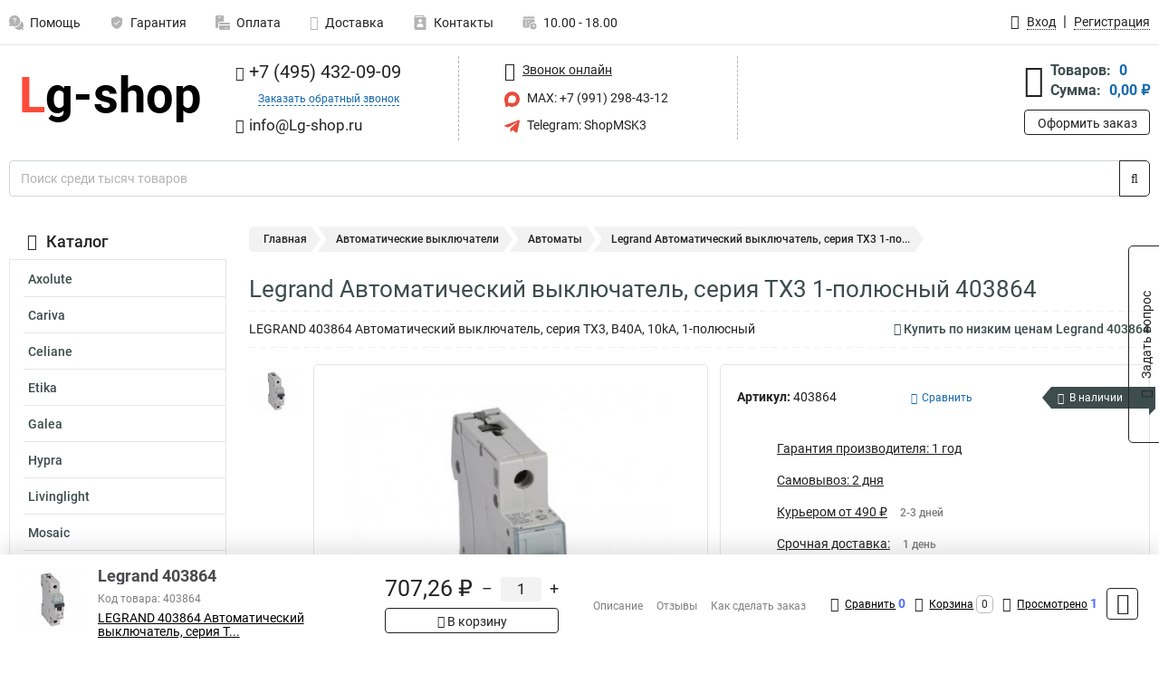

--- FILE ---
content_type: text/html; charset=UTF-8
request_url: https://www.lg-shop.ru/product/legrand_403864/85067
body_size: 27529
content:
<!DOCTYPE html><html
class="no-js" lang="ru-RU"><head><meta
charset="UTF-8"><title>Legrand Автоматический выключатель, серия TX3 1-полюсный 403864</title><link
rel="apple-touch-icon" sizes="180x180" href="/thumbs/resize/180x180/uploads/settings/1865487716644fdf256d4e3.png"><link
rel="icon" type="image/png" sizes="32x32" href="/thumbs/resize/32x32/uploads/settings/1865487716644fdf256d4e3.png"><link
rel="icon" type="image/png" sizes="16x16" href="/thumbs/resize/16x16/uploads/settings/1865487716644fdf256d4e3.png"><link
rel="shortcut icon" href="/favicon.ico?v=254393987"><link
rel="manifest" href="/manifest.json?v=254393987"><meta
name="msapplication-config" content="/browserconfig.xml?v=254393987"><meta
name="theme-color" content="#ffffff"><meta
name="description" content="LEGRAND 403864 Автоматический выключатель, серия TX3, В40A, 10kA, 1-полюсный"><meta
name="viewport" content="width=device-width, initial-scale=1.0"><meta
http-equiv="X-UA-Compatible" content="IE=edge"><meta
name="yandex-verification" content="f216f0d32c2639fe" /><meta
name="google-site-verification" content="df6kPJC5GzrRnosvdMurekU0R-5VOryx5rRda3xjq_U" />     <script async src="https://www.googletagmanager.com/gtag/js?id=G-F6KCRBXQLX">let counter1768925204696fa814268a9 = function() {window.removeEventListener('mousemove', counter1768925204696fa814268a9);};window.addEventListener('mousemove', counter1768925204696fa814268a9);</script> <script>let counter1768925204696fa814268a9 = function() {window.removeEventListener('mousemove', counter1768925204696fa814268a9);
  window.dataLayer = window.dataLayer || [];
  function gtag(){dataLayer.push(arguments);}
  gtag('js', new Date());

  gtag('config', 'G-F6KCRBXQLX');
};window.addEventListener('mousemove', counter1768925204696fa814268a9);</script> <meta
name="csrf-param" content="_csrf-frontend"><meta
name="csrf-token" content="WPCiXmlu4fxzxAC3obTxPC0oZbxXYw-nu8xAWNsrY68bmdUYIF-lmQLwSviM5KtpGGIHiWQgVtKOnDg7jBM2mA=="><link
href="https://www.lg-shop.ru/product/legrand_403864/85067" rel="canonical"><link
href="/css/variables.css?v=1768921282" rel="stylesheet"><link
href="/resources/6b7800614a6a62acd90e2ef792bc3078.css" rel="stylesheet"><link
href="/resources/0f7e80af69b152522f5a9c9703e1afe4.css" rel="stylesheet"><style>@media screen and (min-width: 769px) { .mobile { display: none !important; } }</style> <script>var productId = 85067;
var categoryId = 76;
var minOrderSum = 3000;
var productPrice = 707.25999999999999;
var productMinOrder = 1;
var pickupMapUid = "Oinr5dBsR8TH9aiA3o6jKYXLFxDZa0-I";
var pickupPointsLocations = [["55.70867300","37.47427300"]];
var isGuest = true;
var inputmask_8b2a4bfb = {"mask":"+7 (999) 999-99-99"};
var juliardi = [];
    function showErrorMinOrderSum() {
        $('#min-order-sum-dialog').modal('show');
    }
var s2options_6cc131ae = {"themeCss":".select2-container--bootstrap","sizeCss":"","doReset":true,"doToggle":false,"doOrder":false};
window.select2_7f1264da = {"theme":"bootstrap","width":"100%","placeholder":"Выберите пункт самовывоза","language":"ru-RU"};

    let yandexMapLoaded = false;
    function loadYandexMap() {
        if (!yandexMapLoaded) {
            yandexMapLoaded = true;
            let script = document.createElement('script');
            script.onload = function () {
                ymaps.ready(function () {
                    
                    let uid = 'Oinr5dBsR8TH9aiA3o6jKYXLFxDZa0-I';
                    yandexMap[uid] = [];
                    yandexMap[uid]['placemarks'] = [{"id":5,"city":"Москва","name":"ПВЗ-1","route":"На станции метро Славянский бульвар, последний вагон из центра, при выходе из вестибюля повернуть на право, далее до остановки Славянский Бульвар в сторону станции Матвеевская , авт 329 остановка Веерная ул., 641 остановка Нежинская ул.","address":"ул. веерная, дом 7 к.2, подъезд 2, офис 1","metro":"метро минская","latitude":"55.70867300","longitude":"37.47427300","working_mode":"Понедельник-пятница с 10:00 до 18:00"}];
                    yandexMap[uid]['selectButtonClass'] = 'btn-select-point';
                    yandexMap[uid]['selectPointInPopup'] = false;
                    yandexMap[uid]['map'] = new ymaps.Map('yandexMapOinr5dBsR8TH9aiA3o6jKYXLFxDZa0-I', {
                        zoom: 4,
                        center: [55.742154, 37.718250],
                        controls: []
                    });
                    
                    // Добавляем метки на карту
                    for (let point of yandexMap[uid]['placemarks']) {
                        addPlaceMarkToYandexMap(uid, point);
                    }
                    
                    // Привязываем обработчики нажатия на кнопки под картой
                    $('.' + yandexMap[uid]['selectButtonClass']).on('click', function() {
                        let pointId = $(this).data('id');
                        setCenterMapByPointId(uid, pointId);
                    });
                    
                    if (typeof onMapLoaded !== 'undefined') {
                        onMapLoaded(uid);
                    }
                });
            };
            script.src = 'https://api-maps.yandex.ru/2.1/?lang=ru_ru&apikey=';
            document.head.appendChild(script);
        }
    }
var daDataToken = "ef2b71af0b4325941ef6af7f9631a366a4c16640";
var comparisonProductsIds = [];
var mapMarkUrl = "\/thumbs\/color\/E74C3C\/img\/delivery\/mark.svg";</script></head><body
itemtype="https://schema.org/WebPage" itemscope><div
id="loader-overlay" class="loader-overlay"><div
class="loader"></div></div><header
class="page-header"><div
class="wrapper" id="accordion-menu"><nav
class="mobile navbar m-navbar navbar-light"><div
class="m-navbar__item">
<button
class="m-navbar-toggler-menu" type="button" data-toggle="collapse"
data-target="#navbarToggleMenu" aria-controls="navbarToggleMenu"
aria-expanded="false" aria-label="Каталог">
<span
class="navbar-toggler-icon m-navbar-toggler-menu-icon"></span>
</button></div><div
class="m-navbar__item m-navbar__logo">
<a
href="/" class="logo m-logo" aria-label="Перейти на главную страницу сайта">
<img
class="m-logo__image" title="Логотип" alt=""
src="/thumbs/resize/170x20/uploads/settings/1931907632644fdf256d1d7.png"/>
</a></div><div
class="m-navbar__item m-navbar__menu"><ul
class="mobile m-nav"><li
class="m-nav__item">
<a
class="m-nav__link" href="#navbarToggleContacts" data-toggle="collapse"
aria-expanded="false" aria-label="Контакты" role="button"
aria-controls="navbarToggleContacts">
<img
class="m-nav__link-icon2" title="Контакты" alt=""
src="/thumbs/color/E74C3C/uploads/pages/icons/1884571839647b0bc95f444.svg"/>Контакты                                    </a></li><li
class="m-nav__item">
<a
class="m-nav__link" href="/login"
data-toggle="modal" data-target="#login-dialog">
<i
class="fa fa-user m-nav__link-icon"></i>Войти
</a></li><li
class="m-nav__item">
<a
class="m-nav__link" href="/cart" aria-label="Перейти в корзину">
<i
class="fa fa-shopping-basket m-nav__link-icon"></i>Корзина
</a></li></ul></div></nav><div
class="mobile collapse m-collapse" id="navbarToggleMenu" data-parent="#accordion-menu"><div
class="m-collapse__menu"><div
class="site-info m-site-info"><div
class="mobile site-info-block"><div
class="site-info-images"><div
class="site-info-brand">
<img
alt="" src="/thumbs/resize/160x100/uploads/settings/1725689760644fdf256d3dd.png"/></div><hr/><div
class="site-info-cert">
<img
alt="" src="/thumbs/resize/78x110/uploads/settings/31674466263eca11e4f270.png"/></div></div><p
class="site-info-description">
Специализированный сайт по продукции <strong>Legrand</strong></p></div></div>
<button
type="button" class="btn btn-primary m-menu-collapse__btn-show-catalog"
data-toggle="collapse" aria-expanded="false" aria-label="Каталог товаров"
data-target="#navbarToggleCatalog" aria-controls="navbarToggleCatalog">
<img
src="" alt="" class="lazyload m-menu-collapse__btn-show-catalog-image"
data-src="/thumbs/color/FFFFFF/img/catalog.png"/>Каталог товаров
</button><ul
class="mobile m-nav m-nav_vertical"><li
class="m-nav__item m-nav__item_vertical">
<a
class="m-nav__link m-nav__link_vertical" href="/cart"
aria-label="Перейти в корзину">
<span
class="m-nav__link-icon-container">
<i
class="fa fa-shopping-basket m-nav__link-icon m-nav__link-icon_vertical"></i>
</span>
<span
class="m-nav__link-text_vertical">Корзина</span>
</a></li><li
class="m-nav__item m-nav__item_vertical">
<a
class="m-nav__link m-nav__link_vertical" href="/help">
<span
class="m-nav__link-icon-container">
<img
class="m-nav__link-icon2 m-nav__link-icon_vertical" title="Помощь" alt=""
src="/thumbs/color/E74C3C/uploads/pages/icons/1996334187647b0b5ccce04.svg"/>
</span>
<span
class="m-nav__link-text_vertical">Помощь</span>
</a></li><li
class="m-nav__item m-nav__item_vertical">
<a
class="m-nav__link m-nav__link_vertical" href="/warranty">
<span
class="m-nav__link-icon-container">
<img
class="m-nav__link-icon2 m-nav__link-icon_vertical" title="Гарантия" alt=""
src="/thumbs/color/E74C3C/uploads/pages/icons/1758731933647b0b820c703.svg"/>
</span>
<span
class="m-nav__link-text_vertical">Гарантия</span>
</a></li><li
class="m-nav__item m-nav__item_vertical">
<a
class="m-nav__link m-nav__link_vertical" href="/payment">
<span
class="m-nav__link-icon-container">
<img
class="m-nav__link-icon2 m-nav__link-icon_vertical" title="Оплата" alt=""
src="/thumbs/color/E74C3C/uploads/pages/icons/1180068136647b0b8de3de5.svg"/>
</span>
<span
class="m-nav__link-text_vertical">Оплата</span>
</a></li><li
class="m-nav__item m-nav__item_vertical">
<a
class="m-nav__link m-nav__link_vertical" href="/delivery">
<span
class="m-nav__link-icon-container">
<i
class="fa fa-truck m-nav__link-icon m-nav__link-icon_vertical"></i>
</span>
<span
class="m-nav__link-text_vertical">Доставка</span>
</a></li><li
class="m-nav__item m-nav__item_vertical">
<a
class="m-nav__link m-nav__link_vertical" href="/contacts">
<span
class="m-nav__link-icon-container">
<img
class="m-nav__link-icon2 m-nav__link-icon_vertical" title="Контакты" alt=""
src="/thumbs/color/E74C3C/uploads/pages/icons/1884571839647b0bc95f444.svg"/>
</span>
<span
class="m-nav__link-text_vertical">Контакты</span>
</a></li><li
class="m-nav__item m-nav__item_vertical">
<a
class="m-nav__link m-nav__link_vertical" href="/products/viewed"
aria-label="Перейти в просмотренные товары">
<span
class="m-nav__link-icon-container">
<i
class="fa fa-eye m-nav__link-icon m-nav__link-icon_vertical"></i>
</span>
<span
class="m-nav__link-text_vertical">Просмотрено</span>
</a></li><li
class="m-nav__item m-nav__item_vertical">
<a
class="m-nav__link m-nav__link_vertical" href="/login"
data-toggle="modal" data-target="#login-dialog">
<span
class="m-nav__link-icon-container">
<i
class="fa fa-user m-nav__link-icon m-nav__link-icon_vertical"></i>
</span>
<span
class="m-nav__link-text_vertical">Войти</span>
</a></li></ul></div><div
class="m-collapse__backdrop" data-toggle="collapse" aria-expanded="false"
data-target="#navbarToggleMenu" aria-controls="navbarToggleMenu"></div></div><div
class="mobile collapse m-collapse" id="navbarToggleContacts" data-parent="#accordion-menu"><div
class="collapse-control-wrapper"><div
class="collapse-control">
<button
class="collapse-control__button" type="button"
data-toggle="collapse" aria-label="Закрыть контакты" aria-expanded="false"
data-target="#navbarToggleContacts" aria-controls="navbarToggleContacts">
<img
src="" alt="" class="lazyload collapse-control__button-image"
data-src="/thumbs/color/101010/img/arrow_left.png"/>
<span
class="collapse-control__title">Контакты</span>
</button>
<button
class="collapse-control__button collapse-control__button-close" type="button"
data-toggle="collapse" aria-label="Закрыть контакты" aria-expanded="false"
data-target="#navbarToggleContacts" aria-controls="navbarToggleContacts">
<img
src="" alt="" class="lazyload collapse-control__button-close-image"
data-src="/thumbs/color/101010/img/cross.png"/>
</button></div></div><div
class="m-collapse__contacts"><div
class="site-info m-site-info m-0"><div
class="mobile site-info-block"><div
class="site-info-images"><div
class="site-info-brand">
<img
alt="" src="/thumbs/resize/160x100/uploads/settings/1725689760644fdf256d3dd.png"/></div><hr/><div
class="site-info-cert">
<img
alt="" src="/thumbs/resize/78x110/uploads/settings/31674466263eca11e4f270.png"/></div></div><p
class="site-info-description">
Специализированный сайт по продукции <strong>Legrand</strong></p></div><ul
class="mobile contacts-block"><li
class="nav-item">
<a
class="nav-link" href="tel:+74954320909">
<i
class="fa fa-phone"></i> +7 (495) 432-09-09            </a></li><li
class="nav-item nav-item-callback-link">
<a
class="callback-link" data-toggle="modal" data-target="#callback-dialog">Заказать обратный звонок</a></li><li
class="nav-item">
<a
class="nav-link" href="mailto:info@Lg-shop.ru">
<i
class="fa fa-envelope"></i> info@Lg-shop.ru        </a></li><li
class="nav-item">
<a
class="nav-link" href="#">
<img
src="/thumbs/color/E74C3C/img/max.svg"
alt="" width="17" height="17"/>
MAX: 8 (936) 148-00-15            </a></li><li
class="nav-item">
<a
class="nav-link" href="https://t.me/ShopMSK3" target="_blank">
<img
src="/thumbs/color/E74C3C/img/telegram.svg"
alt="" width="17" height="17"/>
Telegram: ShopMSK3        </a></li></ul></div></div><div
class="m-collapse__backdrop" data-toggle="collapse" aria-expanded="false"
data-target="#navbarToggleContacts" aria-controls="navbarToggleContacts"></div></div><div
class="mobile collapse m-collapse" id="navbarToggleCatalog" data-parent="#accordion-menu"><div
class="collapse-control-wrapper pb-0"><div
class="collapse-control">
<button
class="collapse-control__button" type="button"
data-toggle="collapse" aria-label="Закрыть каталог" aria-expanded="false"
data-target="#navbarToggleCatalog" aria-controls="navbarToggleCatalog">
<img
src="" alt="" class="lazyload collapse-control__button-image"
data-src="/thumbs/color/101010/img/arrow_left.png"/>
<span
class="collapse-control__title">Каталог товаров</span>
</button>
<button
class="collapse-control__button collapse-control__button-close" type="button"
data-toggle="collapse" aria-label="Закрыть каталог" aria-expanded="false"
data-target="#navbarToggleCatalog" aria-controls="navbarToggleCatalog">
<img
src="" alt="" class="lazyload collapse-control__button-close-image"
data-src="/thumbs/color/101010/img/cross.png"/>
</button></div></div><div
class="search-line"><form
class="search_form" role="search" method="get" action="/search"><div
class="input-group">
<input
class="form-control search-line__input" type="search" name="q"
value=""
autocomplete="off"
placeholder="Поиск среди тысяч товаров"/><div
class="input-group-append">
<button
class="btn btn-primary search-btn" type="submit" aria-label="Найти на сайте">
<i
class="fa fa-search"></i>
</button></div><div
class="search-line__dropdown-content"></div></div></form></div><div
class="m-collapse__catalog"><ul
class="mobile m-category-menu"><li
class="m-category-menu__item">
<a
class="m-category-menu__link" href="/category/axolute/381">Axolute</a></li><li
class="m-category-menu__item">
<a
class="m-category-menu__link" href="/category/cariva/30">Cariva</a></li><li
class="m-category-menu__item">
<a
class="m-category-menu__link" href="/category/celiane/109">Celiane</a></li><li
class="m-category-menu__item">
<a
class="m-category-menu__link" href="/category/etika/56">Etika</a></li><li
class="m-category-menu__item">
<a
class="m-category-menu__link" href="/category/galea/34">Galea</a></li><li
class="m-category-menu__item">
<a
class="m-category-menu__link" href="/category/hypra/263">Hypra</a></li><li
class="m-category-menu__item">
<a
class="m-category-menu__link" href="/category/livinglight/398">Livinglight</a></li><li
class="m-category-menu__item">
<a
class="m-category-menu__link" href="/category/mosaic/63">Mosaic</a></li><li
class="m-category-menu__item">
<a
class="m-category-menu__link" href="/category/oteo/305">Oteo</a></li><li
class="m-category-menu__item">
<a
class="m-category-menu__link" href="/category/plexo/35">Plexo</a></li><li
class="m-category-menu__item">
<a
class="m-category-menu__link" href="/category/quteo/372">Quteo</a></li><li
class="m-category-menu__item">
<a
class="m-category-menu__link" href="/category/suno/365">Suno</a></li><li
class="m-category-menu__item">
<a
class="m-category-menu__link" href="/category/valena/68">Valena</a></li><li
class="m-category-menu__item">
<a
class="m-category-menu__link" href="/category/avtomaticheskie_viklyuchateli/181">Автоматические выключатели</a></li><li
class="m-category-menu__item">
<a
class="m-category-menu__link" href="/category/avtotransformatori/248">Автотрансформаторы</a></li><li
class="m-category-menu__item">
<a
class="m-category-menu__link" href="/category/bloki_kontaktov/174">Блоки контактов</a></li><li
class="m-category-menu__item">
<a
class="m-category-menu__link" href="/category/viklyuchateli_nagruzki/182">Выключатели нагрузки</a></li><li
class="m-category-menu__item">
<a
class="m-category-menu__link" href="/category/zagimi/340">Зажимы</a></li><li
class="m-category-menu__item">
<a
class="m-category-menu__link" href="/category/izmeritelnie_pribori/139">Измерительные приборы</a></li><li
class="m-category-menu__item">
<a
class="m-category-menu__link" href="/category/instrumenti/202">Инструменты</a></li><li
class="m-category-menu__item">
<a
class="m-category-menu__link" href="/category/kabel/3">Кабель</a></li><li
class="m-category-menu__item">
<a
class="m-category-menu__link" href="/category/kabel_kanali/130">Кабель каналы</a></li><li
class="m-category-menu__item">
<a
class="m-category-menu__link" href="/category/kabelnie_vvodi/142">Кабельные вводы</a></li><li
class="m-category-menu__item">
<a
class="m-category-menu__link" href="/category/klemmi/124">Клеммы</a></li><li
class="m-category-menu__item">
<a
class="m-category-menu__link" href="/category/knopki/180">Кнопки</a></li><li
class="m-category-menu__item">
<a
class="m-category-menu__link" href="/category/kommutatsionnie_paneli/205">Коммутационные панели</a></li><li
class="m-category-menu__item">
<a
class="m-category-menu__link" href="/category/konditsioneri/234">Кондиционеры</a></li><li
class="m-category-menu__item">
<a
class="m-category-menu__link" href="/category/konnektori/219">Коннекторы</a></li><li
class="m-category-menu__item">
<a
class="m-category-menu__link" href="/category/kontaktori/89">Контакторы</a></li><li
class="m-category-menu__item">
<a
class="m-category-menu__link" href="/category/korobki_ustanovochnie/311">Коробки электрические </a></li><li
class="m-category-menu__item">
<a
class="m-category-menu__link" href="/category/krepeg/143">Крепеж</a></li><li
class="m-category-menu__item">
<a
class="m-category-menu__link" href="/category/lotki_kabelnie/377">Лотки кабельные</a></li><li
class="m-category-menu__item">
<a
class="m-category-menu__link" href="/category/markirovka/90">Маркировка</a></li><li
class="m-category-menu__item">
<a
class="m-category-menu__link" href="/category/nakonechniki/241">Наконечники</a></li><li
class="m-category-menu__item">
<a
class="m-category-menu__link" href="/category/nizkovoltnoe_oborudovanie/117">Низковольтное оборудование</a></li><li
class="m-category-menu__item">
<a
class="m-category-menu__link" href="/category/osveshchenie/261">Освещение</a></li><li
class="m-category-menu__item">
<a
class="m-category-menu__link" href="/category/pereklyuchateli/179">Переключатели</a></li><li
class="m-category-menu__item">
<a
class="m-category-menu__link" href="/category/plintus/192">Плинтус</a></li><li
class="m-category-menu__item">
<a
class="m-category-menu__link" href="/category/predohraniteli/129">Предохранители</a></li><li
class="m-category-menu__item">
<a
class="m-category-menu__link" href="/category/privodi/186">Приводы</a></li><li
class="m-category-menu__item">
<a
class="m-category-menu__link" href="/category/razediniteli/149">Разъединители</a></li><li
class="m-category-menu__item">
<a
class="m-category-menu__link" href="/category/razemi/221">Разъемы</a></li><li
class="m-category-menu__item">
<a
class="m-category-menu__link" href="/category/rele/327">Реле</a></li><li
class="m-category-menu__item">
<a
class="m-category-menu__link" href="/category/rubilniki/154">Рубильники</a></li><li
class="m-category-menu__item">
<a
class="m-category-menu__link" href="/category/setevoe_oborudovanie/226">Сетевое оборудование</a></li><li
class="m-category-menu__item">
<a
class="m-category-menu__link" href="/category/sistemi_bezopasnosti/273">Системы безопасности</a></li><li
class="m-category-menu__item">
<a
class="m-category-menu__link" href="/category/schyotchiki/120">Счетчики</a></li><li
class="m-category-menu__item">
<a
class="m-category-menu__link" href="/category/transformatori/249">Трансформаторы</a></li><li
class="m-category-menu__item">
<a
class="m-category-menu__link" href="/category/trubi/275">Трубы</a></li><li
class="m-category-menu__item">
<a
class="m-category-menu__link" href="/category/tumbleri-osmoz/158">Тумблеры</a></li><li
class="m-category-menu__item">
<a
class="m-category-menu__link" href="/category/udliniteli/348">Удлинители</a></li><li
class="m-category-menu__item">
<a
class="m-category-menu__link" href="/category/shkafi_19/251">Шкафы 19</a></li><li
class="m-category-menu__item">
<a
class="m-category-menu__link" href="/category/elektricheskie_shkafi/235">Шкафы электрические </a></li><li
class="m-category-menu__item">
<a
class="m-category-menu__link" href="/category/shnuri/210">Шнуры</a></li><li
class="m-category-menu__item">
<a
class="m-category-menu__link" href="/category/elementi_pitaniya/323">Элементы питания</a></li><li
class="m-category-menu__item">
<a
class="m-category-menu__link" href="/category/shchiti/409">Щиты</a></li><li
class="m-category-menu__item">
<a
class="m-category-menu__link" href="/category/trubi_eletrotehnicheskie/416">Трубы элетротехнические</a></li><li
class="m-category-menu__item">
<a
class="m-category-menu__link" href="/category/kabelnie_sistemi_lcs/418">Кабельные системы LCS</a></li><li
class="m-category-menu__item">
<a
class="m-category-menu__link" href="/category/inspiria/422">Inspiria</a></li></ul></div><div
class="m-collapse__backdrop" data-toggle="collapse" aria-expanded="false"
data-target="#navbarToggleCatalog" aria-controls="navbarToggleCatalog"></div></div><nav
class="desktop page-menu"><ul
class="nav"><li
class="nav-item">
<a
class="nav-link" href="/help">
<img
class="nav-item__icon" title="Помощь" alt=""
src="/thumbs/color/B3B3B3/uploads/pages/icons/1996334187647b0b5ccce04.svg"/>
<img
class="nav-item__icon-hover" title="Помощь" alt=""
src="/thumbs/color/E74C3C/uploads/pages/icons/1996334187647b0b5ccce04.svg"/>
Помощь                    </a></li><li
class="nav-item">
<a
class="nav-link" href="/warranty">
<img
class="nav-item__icon" title="Гарантия" alt=""
src="/thumbs/color/B3B3B3/uploads/pages/icons/1758731933647b0b820c703.svg"/>
<img
class="nav-item__icon-hover" title="Гарантия" alt=""
src="/thumbs/color/E74C3C/uploads/pages/icons/1758731933647b0b820c703.svg"/>
Гарантия                    </a></li><li
class="nav-item">
<a
class="nav-link" href="/payment">
<img
class="nav-item__icon" title="Оплата" alt=""
src="/thumbs/color/B3B3B3/uploads/pages/icons/1180068136647b0b8de3de5.svg"/>
<img
class="nav-item__icon-hover" title="Оплата" alt=""
src="/thumbs/color/E74C3C/uploads/pages/icons/1180068136647b0b8de3de5.svg"/>
Оплата                    </a></li><li
class="nav-item">
<a
class="nav-link" href="/delivery">
<i
class="fa fa-truck"></i>
Доставка                    </a></li><li
class="nav-item">
<a
class="nav-link" href="/contacts">
<img
class="nav-item__icon" title="Контакты" alt=""
src="/thumbs/color/B3B3B3/uploads/pages/icons/1884571839647b0bc95f444.svg"/>
<img
class="nav-item__icon-hover" title="Контакты" alt=""
src="/thumbs/color/E74C3C/uploads/pages/icons/1884571839647b0bc95f444.svg"/>
Контакты                    </a></li><li
class="nav-item">
<a
class="nav-link">
<img
src="/thumbs/color/B3B3B3/img/time.svg"
class="nav-item__icon" title="Часы работы"
alt=""/>
<img
src="/thumbs/color/E74C3C/img/time.svg"
class="nav-item__icon-hover" title="Часы работы"
alt=""/>
10.00 - 18.00            </a></li></ul></nav><ul
class="desktop user-menu"><li
class="nav-item">
<a
class="nav-link" href="/login" data-toggle="modal" data-target="#login-dialog">
<i
class="fa fa-user"></i> <span>Вход</span>
</a></li><li
class="nav-item">
<a
class="nav-link" href="/signup"><span>Регистрация</span></a></li></ul><dialog
id="login-dialog" class="modal-custom">
<button
class="dialog-close-btn" data-dismiss="modal" type="button">
<img
src="/img/cross.svg" alt=""/>
</button><div
class="dialog-title">Вход</div><div
class="dialog-sub-title">Если у Вас есть зарегистрированный аккаунт,<br> пожалуйста авторизуйтесь</div><form
id="w2" action="/login" method="post">
<input
type="hidden" name="_csrf-frontend" value="WPCiXmlu4fxzxAC3obTxPC0oZbxXYw-nu8xAWNsrY68bmdUYIF-lmQLwSviM5KtpGGIHiWQgVtKOnDg7jBM2mA=="><div
class="form-group"><div
class="form-group field-loginformmodal-email required">
<label
class="required-label" for="loginformmodal-email">Электронная почта</label>
<input
type="text" id="loginformmodal-email" class="form-control" name="LoginFormModal[email]" aria-required="true"><div
class="help-block"></div></div></div><div
class="form-group"><div
class="form-group field-loginformmodal-password required">
<label
class="required-label" for="loginformmodal-password">Пароль</label>
<input
type="password" id="loginformmodal-password" class="form-control" name="LoginFormModal[password]" aria-required="true"><div
class="help-block"></div></div></div><div
class="form-group">
<button
type="submit" class="btn btn-primary btn-block">Войти</button></div><div
class="form-group">
<a
class="btn btn-default btn-block" data-dismiss="modal" data-toggle="modal"
data-target="#password-recovery-dialog">Забыли пароль?</a></div></form></dialog><dialog
id="password-recovery-dialog" class="modal-custom">
<button
class="dialog-close-btn" data-dismiss="modal" type="button">
<img
src="/img/cross.svg" alt=""/>
</button><div
class="dialog-title">Восстановление пароля</div><div
class="dialog-sub-title">Ссылка на страницу изменения пароля будет отправлена на адрес Вашей электронной
почты.</div><form
id="w3" class="required-asterisk" action="/request-password-reset" method="post">
<input
type="hidden" name="_csrf-frontend" value="WPCiXmlu4fxzxAC3obTxPC0oZbxXYw-nu8xAWNsrY68bmdUYIF-lmQLwSviM5KtpGGIHiWQgVtKOnDg7jBM2mA=="><div
class="form-group"><div
class="form-group field-passwordresetrequestform-email required">
<label
class="control-label" for="passwordresetrequestform-email">Электронная почта</label>
<input
type="text" id="passwordresetrequestform-email" class="form-control" name="PasswordResetRequestForm[email]" aria-required="true"><div
class="help-block"></div></div></div><div
class="form-group">
<button
type="submit" class="btn btn-primary btn-block">Отправить</button></div><div
class="form-group">
<a
class="btn btn-default btn-block"
data-toggle="modal"
data-target="#login-dialog"
data-dismiss="modal">Вернуться на форму авторизации</a></div></form></dialog></div><hr/><div
class="desktop shop-info">
<a
href="/" class="logo" aria-label="Перейти на главную страницу сайта">
<img
class="lazyload" title="Логотип" alt="" src=""
data-src="/thumbs/resize/230x60/uploads/settings/1931907632644fdf256d1d7.png"/>
</a><ul
class="contacts-block"><li
class="nav-item">
<a
class="nav-link" href="tel:+74954320909">
<i
class="fa fa-phone"></i> +7 (495) 432-09-09                    </a></li><li
class="nav-item">
<a
class="callback-link" data-toggle="modal" data-target="#callback-dialog">Заказать обратный звонок</a></li><li
class="nav-item">
<a
class="nav-link nav-link__email" href="mailto:info@Lg-shop.ru">
<i
class="fa fa-envelope"></i> <span>info@Lg-shop.ru</span>
</a></li></ul><ul
class="online-block"><li
class="nav-item">
<a
class="nav-link skype-link" href="skype:help-shop">
<i
class="fa fa-skype"></i> <span>Звонок онлайн</span>
</a></li><li
class="nav-item">
<a
class="nav-link" href="https://max.ru/u/f9LHodD0cOIBV93tMWp_132NvDlzQAsuqWbuaJz_X6DXwEBbLNS8ti1QHr4" target="_blank">
<img
src="/thumbs/color/E74C3C/img/max.svg"
alt="" width="17" height="17"/>
MAX: +7 (991) 298-43-12                    </a></li><li
class="nav-item">
<a
class="nav-link" href="https://t.me/ShopMSK3" target="_blank">
<img
src="/thumbs/color/E74C3C/img/telegram.svg"
alt="" width="17" height="17"/>
Telegram: ShopMSK3                </a></li></ul><div
class="cart-widget"><div
class="cart-widget-header">
<a
class="cart-icon-link" href="/cart" aria-label="Перейти в корзину">
<i
class="fa fa-shopping-basket"></i>
</a><div
class="cart-widget-column"><div
class="cart-widget-row">
<span
class="cart-widget-title">Товаров:</span>
<span
class="cart-widget-value">0</span></div><div
class="cart-widget-row">
<span
class="cart-widget-title">Сумма:</span>
<span
class="cart-widget-value"
id="cart-total-sum">0,00 ₽</span></div></div></div>
<a
href="/cart" class="btn btn-primary cart-btn">Оформить заказ</a></div></div><div
class="search-line"><form
class="search_form" role="search" method="get" action="/search"><div
class="input-group">
<input
class="form-control search-line__input" type="search" name="q"
value="" autocomplete="off"
placeholder="Поиск среди тысяч товаров"/><div
class="input-group-append">
<button
class="btn btn-primary search-btn" type="submit" aria-label="Найти на сайте">
<i
class="fa fa-search"></i>
</button></div><div
class="search-line__dropdown-content"></div></div></form></div></header><div
class="container"><div
class="row"><aside
class="desktop sidebar"><style>.category-popup-sub-menu {
        position: absolute;
        right: -1029px;
        width: 1029px;
        z-index: 999;
        display: none;
        background-color: whitesmoke;
        border: 2px solid rgb(235, 235, 232);
    }

    .category-popup-sub-menu_main {
        top: -7px;
    }

    .category-popup-sub-menu_sub {
        margin-top: -24px;
    }

    .category-popup-sub-menu a {
        color: #3d4c4d;
        font-weight: 700;
        font-size: 14px;
    }

    .category-popup-sub-menu__inner {
        flex-wrap: wrap;
        display: flex;
        padding: 10px 10px;
    }

    .subcategory-li:hover > .category-popup-sub-menu,
    .category-item__inner:hover > .category-popup-sub-menu {
        display: block;
    }

    .category-popup-sub-menu__link-wrapper {
        margin-bottom: 5px;
        margin-right: 10px;
        margin-left: 10px;
        border-bottom: 1px solid rgb(235, 235, 232);
    }

    .category-popup-sub-menu__item {
        width: 20%;
    }

    .category-menu .category-menu-nav .subcategory .subcategory-link {
        padding: 3px 5px;
        width: 100%;
        display: block;
    }</style><div
class="category-menu"><div
class="category-menu-title"><i
class="fa fa-bars"></i>Каталог</div><ul
class="category-menu-nav"><div
class="category-item" style="position: relative"><div
class="category-item__inner"><a
class="category-link "
href="/category/axolute/381">Axolute</a><div
class="category-popup-sub-menu category-popup-sub-menu_main"><div
class="category-popup-sub-menu__inner"><div
class="category-popup-sub-menu__item"><div
class="category-popup-sub-menu__link-wrapper">
<a
class="subcategory-link"
href="/category/viklyuchateli_axolute/385">Выключатели</a></div><div
class="category-popup-sub-menu__link-wrapper">
<a
class="subcategory-link"
href="/category/datchiki_axolute/396">Датчики</a></div><div
class="category-popup-sub-menu__link-wrapper">
<a
class="subcategory-link"
href="/category/dimmeri_axolute/387">Диммеры</a></div><div
class="category-popup-sub-menu__link-wrapper">
<a
class="subcategory-link"
href="/category/dinamiki/386">Динамики</a></div></div><div
class="category-popup-sub-menu__item"><div
class="category-popup-sub-menu__link-wrapper">
<a
class="subcategory-link"
href="/category/klavishi_axolute/392">Клавиши</a></div><div
class="category-popup-sub-menu__link-wrapper">
<a
class="subcategory-link"
href="/category/knopki_axolute/382">Кнопки</a></div><div
class="category-popup-sub-menu__link-wrapper">
<a
class="subcategory-link"
href="/category/litsevie_paneli_axolute/395">Лицевые панели</a></div><div
class="category-popup-sub-menu__link-wrapper">
<a
class="subcategory-link"
href="/category/nakladki_dekorativnie_/394">Накладки декоративные </a></div></div><div
class="category-popup-sub-menu__item"><div
class="category-popup-sub-menu__link-wrapper">
<a
class="subcategory-link"
href="/category/ramki_axolute/393">Рамки</a></div><div
class="category-popup-sub-menu__link-wrapper">
<a
class="subcategory-link"
href="/category/svetilniki_axolute/384">Светильники</a></div><div
class="category-popup-sub-menu__link-wrapper">
<a
class="subcategory-link"
href="/category/svetoregulyatori_axolute/397">Светорегуляторы</a></div><div
class="category-popup-sub-menu__link-wrapper">
<a
class="subcategory-link"
href="/category/sensornie_ekrani/391">Сенсорные экраны</a></div></div><div
class="category-popup-sub-menu__item"><div
class="category-popup-sub-menu__link-wrapper">
<a
class="subcategory-link"
href="/category/rozetki_axolute/383">Розетки</a></div><div
class="category-popup-sub-menu__link-wrapper">
<a
class="subcategory-link"
href="/category/supporti_axolute/390">Суппорты</a></div><div
class="category-popup-sub-menu__link-wrapper">
<a
class="subcategory-link"
href="/category/schitivateli_axolute/388">Считыватели</a></div><div
class="category-popup-sub-menu__link-wrapper">
<a
class="subcategory-link"
href="/category/termostati_axolute/389">Термостаты</a></div></div></div></div></div></div><div
class="category-item" style="position: relative"><div
class="category-item__inner"><a
class="category-link "
href="/category/cariva/30">Cariva</a><div
class="category-popup-sub-menu category-popup-sub-menu_main"><div
class="category-popup-sub-menu__inner"><div
class="category-popup-sub-menu__item"><div
class="category-popup-sub-menu__link-wrapper">
<a
class="subcategory-link"
href="/category/viklyuchateli/31">Выключатели</a></div><div
class="category-popup-sub-menu__link-wrapper">
<a
class="subcategory-link"
href="/category/korobki_nakladnie_cariva/364">Коробки накладные</a></div><div
class="category-popup-sub-menu__link-wrapper">
<a
class="subcategory-link"
href="/category/ramki/32">Рамки</a></div><div
class="category-popup-sub-menu__link-wrapper">
<a
class="subcategory-link"
href="/category/rozetki-cariva/33">Розетки</a></div></div></div></div></div></div><div
class="category-item" style="position: relative"><div
class="category-item__inner"><a
class="category-link "
href="/category/celiane/109">Celiane</a><div
class="category-popup-sub-menu category-popup-sub-menu_main"><div
class="category-popup-sub-menu__inner"><div
class="category-popup-sub-menu__item"><div
class="category-popup-sub-menu__link-wrapper">
<a
class="subcategory-link"
href="/category/detektori_celiane/287">Датчики</a></div><div
class="category-popup-sub-menu__link-wrapper">
<a
class="subcategory-link"
href="/category/viklyuchateli_celiane/280">Выключатели клавишные</a></div><div
class="category-popup-sub-menu__link-wrapper">
<a
class="subcategory-link"
href="/category/datchiki_dvigeniya/281">Датчики движения</a></div><div
class="category-popup-sub-menu__link-wrapper">
<a
class="subcategory-link"
href="/category/zvonki/288">Звонки</a></div></div><div
class="category-popup-sub-menu__item"><div
class="category-popup-sub-menu__link-wrapper">
<a
class="subcategory-link"
href="/category/knopki_celiane/282">Кнопки</a></div><div
class="category-popup-sub-menu__link-wrapper">
<a
class="subcategory-link"
href="/category/litsevie_paneli_celiane/279">Лицевые панели</a></div><div
class="category-popup-sub-menu__link-wrapper">
<a
class="subcategory-link"
href="/category/ramki-celiane/112">Рамки</a></div><div
class="category-popup-sub-menu__link-wrapper">
<a
class="subcategory-link"
href="/category/rozetki/285">Розетки</a></div></div><div
class="category-popup-sub-menu__item"><div
class="category-popup-sub-menu__link-wrapper">
<a
class="subcategory-link"
href="/category/svetoregulyatori/283">Светорегуляторы</a></div><div
class="category-popup-sub-menu__link-wrapper">
<a
class="subcategory-link"
href="/category/taymeri/284">Таймеры</a></div><div
class="category-popup-sub-menu__link-wrapper">
<a
class="subcategory-link"
href="/category/termostati/286">Термостаты</a></div></div></div></div></div></div><div
class="category-item" style="position: relative"><div
class="category-item__inner"><a
class="category-link "
href="/category/etika/56">Etika</a><div
class="category-popup-sub-menu category-popup-sub-menu_main"><div
class="category-popup-sub-menu__inner"><div
class="category-popup-sub-menu__item"><div
class="category-popup-sub-menu__link-wrapper">
<a
class="subcategory-link"
href="/category/viklyuchateli-etika/57">Выключатели</a></div><div
class="category-popup-sub-menu__link-wrapper">
<a
class="subcategory-link"
href="/category/datchiki_etika/347">Датчики</a></div><div
class="category-popup-sub-menu__link-wrapper">
<a
class="subcategory-link"
href="/category/korobki-etika/58">Коробки</a></div><div
class="category-popup-sub-menu__link-wrapper">
<a
class="subcategory-link"
href="/category/ramki-etika/59">Рамки</a></div></div><div
class="category-popup-sub-menu__item"><div
class="category-popup-sub-menu__link-wrapper">
<a
class="subcategory-link"
href="/category/rozetki-etika/60">Розетки </a></div><div
class="category-popup-sub-menu__link-wrapper">
<a
class="subcategory-link"
href="/category/svetoregulyatori_etika/346">Светорегуляторы</a></div></div></div></div></div></div><div
class="category-item" style="position: relative"><div
class="category-item__inner"><a
class="category-link "
href="/category/galea/34">Galea</a><div
class="category-popup-sub-menu category-popup-sub-menu_main"><div
class="category-popup-sub-menu__inner"><div
class="category-popup-sub-menu__item"><div
class="category-popup-sub-menu__link-wrapper">
<a
class="subcategory-link"
href="/category/viklyuchateli_galea/359">Выключатели</a></div><div
class="category-popup-sub-menu__link-wrapper">
<a
class="subcategory-link"
href="/category/datchiki_galea/368">Датчики</a></div><div
class="category-popup-sub-menu__link-wrapper">
<a
class="subcategory-link"
href="/category/zvonki_galea/370">Звонки</a></div><div
class="category-popup-sub-menu__link-wrapper">
<a
class="subcategory-link"
href="/category/klavishi/363">Клавиши</a></div></div><div
class="category-popup-sub-menu__item"><div
class="category-popup-sub-menu__link-wrapper">
<a
class="subcategory-link"
href="/category/korobki_nakladnie/361">Коробки накладные</a></div><div
class="category-popup-sub-menu__link-wrapper">
<a
class="subcategory-link"
href="/category/litsevie_paneli_galea/358">Лицевые панели</a></div><div
class="category-popup-sub-menu__link-wrapper">
<a
class="subcategory-link"
href="/category/podsvetka_viklyuchateley/371">Подсветка выключателей</a></div><div
class="category-popup-sub-menu__link-wrapper">
<a
class="subcategory-link"
href="/category/ramki_galea/362">Рамки</a></div></div><div
class="category-popup-sub-menu__item"><div
class="category-popup-sub-menu__link-wrapper">
<a
class="subcategory-link"
href="/category/rozetki_galea/360">Розетки</a></div><div
class="category-popup-sub-menu__link-wrapper">
<a
class="subcategory-link"
href="/category/svetoregulyatori_galea/367">Светорегуляторы</a></div><div
class="category-popup-sub-menu__link-wrapper">
<a
class="subcategory-link"
href="/category/termostati_galea/369">Термостаты</a></div></div></div></div></div></div><div
class="category-item" style="position: relative"><div
class="category-item__inner"><a
class="category-link "
href="/category/hypra/263">Hypra</a><div
class="category-popup-sub-menu category-popup-sub-menu_main"><div
class="category-popup-sub-menu__inner"><div
class="category-popup-sub-menu__item"><div
class="category-popup-sub-menu__link-wrapper">
<a
class="subcategory-link"
href="/category/vilki-hypra/265">Вилки силовые</a></div><div
class="category-popup-sub-menu__link-wrapper">
<a
class="subcategory-link"
href="/category/silovoi-panel/270">Лицевые панели</a></div><div
class="category-popup-sub-menu__link-wrapper">
<a
class="subcategory-link"
href="/category/rozetki_hypra/264">Розетки силовые</a></div></div></div></div></div></div><div
class="category-item" style="position: relative"><div
class="category-item__inner"><a
class="category-link "
href="/category/livinglight/398">Livinglight</a><div
class="category-popup-sub-menu category-popup-sub-menu_main"><div
class="category-popup-sub-menu__inner"><div
class="category-popup-sub-menu__item"><div
class="category-popup-sub-menu__link-wrapper">
<a
class="subcategory-link"
href="/category/viklyuchateli_livinglight/399">Выключатели</a></div><div
class="category-popup-sub-menu__link-wrapper">
<a
class="subcategory-link"
href="/category/zvonki_livinglight/402">Звонки</a></div><div
class="category-popup-sub-menu__link-wrapper">
<a
class="subcategory-link"
href="/category/klavishi_livinglight/405">Клавиши</a></div><div
class="category-popup-sub-menu__link-wrapper">
<a
class="subcategory-link"
href="/category/knopki_livinglight/400">Кнопки</a></div></div><div
class="category-popup-sub-menu__item"><div
class="category-popup-sub-menu__link-wrapper">
<a
class="subcategory-link"
href="/category/litsevie_paneli_livinglight/408">Лицевые панели</a></div><div
class="category-popup-sub-menu__link-wrapper">
<a
class="subcategory-link"
href="/category/nakladki_dekorativnie/404">Накладки декоративные</a></div><div
class="category-popup-sub-menu__link-wrapper">
<a
class="subcategory-link"
href="/category/ramki_livinglight/407">Рамки</a></div><div
class="category-popup-sub-menu__link-wrapper">
<a
class="subcategory-link"
href="/category/rozetki_livinglight/401">Розетки</a></div></div><div
class="category-popup-sub-menu__item"><div
class="category-popup-sub-menu__link-wrapper">
<a
class="subcategory-link"
href="/category/svetilniki_livinglight/406">Светильники</a></div><div
class="category-popup-sub-menu__link-wrapper">
<a
class="subcategory-link"
href="/category/termostati_livinglight/403">Термостаты</a></div></div></div></div></div></div><div
class="category-item" style="position: relative"><div
class="category-item__inner"><a
class="category-link "
href="/category/mosaic/63">Mosaic</a><div
class="category-popup-sub-menu category-popup-sub-menu_main"><div
class="category-popup-sub-menu__inner"><div
class="category-popup-sub-menu__item"><div
class="category-popup-sub-menu__link-wrapper">
<a
class="subcategory-link"
href="/category/avdt/299">АВДТ</a></div><div
class="category-popup-sub-menu__link-wrapper">
<a
class="subcategory-link"
href="/category/viklyuchateli_mosaic/298">Выключатели</a></div><div
class="category-popup-sub-menu__link-wrapper">
<a
class="subcategory-link"
href="/category/datchiki_mosaic/300">Датчики</a></div><div
class="category-popup-sub-menu__link-wrapper">
<a
class="subcategory-link"
href="/category/rozetki-mosaic/66">Розетки</a></div></div><div
class="category-popup-sub-menu__item"><div
class="category-popup-sub-menu__link-wrapper">
<a
class="subcategory-link"
href="/category/zvonki_mosaic/297">Звонки</a></div><div
class="category-popup-sub-menu__link-wrapper">
<a
class="subcategory-link"
href="/category/zummeri/295">Зуммеры</a></div><div
class="category-popup-sub-menu__link-wrapper">
<a
class="subcategory-link"
href="/category/knopki_mosaic/294">Кнопки</a></div><div
class="category-popup-sub-menu__link-wrapper">
<a
class="subcategory-link"
href="/category/ramki-mosaic/65">Рамки</a></div></div><div
class="category-popup-sub-menu__item"><div
class="category-popup-sub-menu__link-wrapper">
<a
class="subcategory-link"
href="/category/svetoregulyatori-mosaic/302">Светорегуляторы</a></div><div
class="category-popup-sub-menu__link-wrapper">
<a
class="subcategory-link"
href="/category/support-mosaic/137">Суппорты</a></div></div></div></div></div></div><div
class="category-item" style="position: relative"><div
class="category-item__inner"><a
class="category-link "
href="/category/oteo/305">Oteo</a><div
class="category-popup-sub-menu category-popup-sub-menu_main"><div
class="category-popup-sub-menu__inner"><div
class="category-popup-sub-menu__item"><div
class="category-popup-sub-menu__link-wrapper">
<a
class="subcategory-link"
href="/category/rozetki_oteo/306">Розетки</a></div><div
class="category-popup-sub-menu__link-wrapper">
<a
class="subcategory-link"
href="/category/viklyuchateli_oteo/309">Выключатели</a></div><div
class="category-popup-sub-menu__link-wrapper">
<a
class="subcategory-link"
href="/category/ramki_oteo/308">Рамки</a></div></div></div></div></div></div><div
class="category-item" style="position: relative"><div
class="category-item__inner"><a
class="category-link "
href="/category/plexo/35">Plexo</a><div
class="category-popup-sub-menu category-popup-sub-menu_main"><div
class="category-popup-sub-menu__inner"><div
class="category-popup-sub-menu__item"><div
class="category-popup-sub-menu__link-wrapper">
<a
class="subcategory-link"
href="/category/rozetki-plexo/40">Розетки</a></div><div
class="category-popup-sub-menu__link-wrapper">
<a
class="subcategory-link"
href="/category/viklyuchateli-plexo/38">Выключатели</a></div><div
class="category-popup-sub-menu__link-wrapper">
<a
class="subcategory-link"
href="/category/datchiki/290">Датчики</a></div><div
class="category-popup-sub-menu__link-wrapper">
<a
class="subcategory-link"
href="/category/deliteli/293">Делители</a></div></div><div
class="category-popup-sub-menu__item"><div
class="category-popup-sub-menu__link-wrapper">
<a
class="subcategory-link"
href="/category/knopki_plexo/289">Кнопки</a></div><div
class="category-popup-sub-menu__link-wrapper">
<a
class="subcategory-link"
href="/category/korobki-plexo/39">Монтажные коробки</a></div><div
class="category-popup-sub-menu__link-wrapper">
<a
class="subcategory-link"
href="/category/ramki_plexo/292">Рамки</a></div><div
class="category-popup-sub-menu__link-wrapper">
<a
class="subcategory-link"
href="/category/supporti/291">Суппорты</a></div></div></div></div></div></div><div
class="category-item" style="position: relative"><div
class="category-item__inner"><a
class="category-link "
href="/category/quteo/372">Quteo</a><div
class="category-popup-sub-menu category-popup-sub-menu_main"><div
class="category-popup-sub-menu__inner"><div
class="category-popup-sub-menu__item"><div
class="category-popup-sub-menu__link-wrapper">
<a
class="subcategory-link"
href="/category/viklyuchateli_quteo/373">Выключатели</a></div><div
class="category-popup-sub-menu__link-wrapper">
<a
class="subcategory-link"
href="/category/rozetki_quteo/374">Розетки</a></div></div></div></div></div></div><div
class="category-item" style="position: relative"><div
class="category-item__inner"><a
class="category-link "
href="/category/suno/365">Suno</a><div
class="category-popup-sub-menu category-popup-sub-menu_main"><div
class="category-popup-sub-menu__inner"><div
class="category-popup-sub-menu__item"><div
class="category-popup-sub-menu__link-wrapper">
<a
class="subcategory-link"
href="/category/viklyuchateli_suno/366">Выключатели</a></div></div></div></div></div></div><div
class="category-item" style="position: relative"><div
class="category-item__inner"><a
class="category-link "
href="/category/valena/68">Valena</a><div
class="category-popup-sub-menu category-popup-sub-menu_main"><div
class="category-popup-sub-menu__inner"><div
class="category-popup-sub-menu__item"><div
class="category-popup-sub-menu__link-wrapper">
<a
class="subcategory-link"
href="/category/viklyuchateli-valena/69">Выключатели</a></div><div
class="category-popup-sub-menu__link-wrapper">
<a
class="subcategory-link"
href="/category/datchiki_valena/352">Датчики</a></div><div
class="category-popup-sub-menu__link-wrapper">
<a
class="subcategory-link"
href="/category/dimmeri/351">Диммеры</a></div><div
class="category-popup-sub-menu__link-wrapper">
<a
class="subcategory-link"
href="/category/indikatori/356">Индикаторы</a></div></div><div
class="category-popup-sub-menu__item"><div
class="category-popup-sub-menu__link-wrapper">
<a
class="subcategory-link"
href="/category/korobki-valena/70">Коробки накладные</a></div><div
class="category-popup-sub-menu__link-wrapper">
<a
class="subcategory-link"
href="/category/litsevie_paneli_valena/353">Лицевые панели</a></div><div
class="category-popup-sub-menu__link-wrapper">
<a
class="subcategory-link"
href="/category/ramki-valena/107">Рамки</a></div><div
class="category-popup-sub-menu__link-wrapper">
<a
class="subcategory-link"
href="/category/rozetki-valena/73">Розетки</a></div></div><div
class="category-popup-sub-menu__item"><div
class="category-popup-sub-menu__link-wrapper">
<a
class="subcategory-link"
href="/category/svetoregulyatori_valena/357">Светорегуляторы</a></div><div
class="category-popup-sub-menu__link-wrapper">
<a
class="subcategory-link"
href="/category/termostati_valena/355">Термостаты</a></div></div></div></div></div></div><div
class="category-item" style="position: relative"><div
class="category-item__inner"><a
class="category-link "
href="/category/avtomaticheskie_viklyuchateli/181">Автоматические выключатели</a><div
class="category-popup-sub-menu category-popup-sub-menu_main"><div
class="category-popup-sub-menu__inner"><div
class="category-popup-sub-menu__item"><div
class="category-popup-sub-menu__link-wrapper">
<a
class="subcategory-link"
href="/category/avtomati/76">Автоматы</a></div><div
class="category-popup-sub-menu__link-wrapper">
<a
class="subcategory-link"
href="/category/vozdushnie/188">Воздушные</a></div><div
class="category-popup-sub-menu__link-wrapper">
<a
class="subcategory-link"
href="/category/difavtomati/319">Дифавтоматы</a></div><div
class="category-popup-sub-menu__link-wrapper">
<a
class="subcategory-link"
href="/category/silovie_avtomati/173">Силовые</a></div></div><div
class="category-popup-sub-menu__item"><div
class="category-popup-sub-menu__link-wrapper">
<a
class="subcategory-link"
href="/category/uzo/92">УЗО</a></div><div
class="category-popup-sub-menu__link-wrapper">
<a
class="subcategory-link"
href="/category/ogranichiteli_perenapryageniy/414">Ограничители перенапряжений</a></div></div></div></div></div></div><div
class="category-item" style="position: relative"><div
class="category-item__inner"><a
class="category-link "
href="/category/avtotransformatori/248">Автотрансформаторы</a></div></div><div
class="category-item" style="position: relative"><div
class="category-item__inner"><a
class="category-link "
href="/category/bloki_kontaktov/174">Блоки контактов</a></div></div><div
class="category-item" style="position: relative"><div
class="category-item__inner"><a
class="category-link "
href="/category/viklyuchateli_nagruzki/182">Выключатели нагрузки</a><div
class="category-popup-sub-menu category-popup-sub-menu_main"><div
class="category-popup-sub-menu__inner"><div
class="category-popup-sub-menu__item"><div
class="category-popup-sub-menu__link-wrapper">
<a
class="subcategory-link"
href="/category/viklyuchatel_avtomaticheskiy-dpx/170">Автоматические</a></div><div
class="category-popup-sub-menu__link-wrapper">
<a
class="subcategory-link"
href="/category/vklyuchayushchie_katushki/191">Включающие катушки</a></div><div
class="category-popup-sub-menu__link-wrapper">
<a
class="subcategory-link"
href="/category/viklyuchatel_razedinitel-dpx/171">Выключатели разъединитель</a></div><div
class="category-popup-sub-menu__link-wrapper">
<a
class="subcategory-link"
href="/category/viklyuchateli_distantsionnie/151">Дистанционные</a></div></div><div
class="category-popup-sub-menu__item"><div
class="category-popup-sub-menu__link-wrapper">
<a
class="subcategory-link"
href="/category/knopochnie/322">Кнопочные</a></div><div
class="category-popup-sub-menu__link-wrapper">
<a
class="subcategory-link"
href="/category/viklyuchateli_kulatchkovei/177">Кулачковые</a></div><div
class="category-popup-sub-menu__link-wrapper">
<a
class="subcategory-link"
href="/category/nagruzki/189">Нагрузки</a></div></div></div></div></div></div><div
class="category-item" style="position: relative"><div
class="category-item__inner"><a
class="category-link "
href="/category/zagimi/340">Зажимы</a><div
class="category-popup-sub-menu category-popup-sub-menu_main"><div
class="category-popup-sub-menu__inner"><div
class="category-popup-sub-menu__item"><div
class="category-popup-sub-menu__link-wrapper">
<a
class="subcategory-link"
href="/category/kabelnie/341">Кабельный</a></div></div></div></div></div></div><div
class="category-item" style="position: relative"><div
class="category-item__inner"><a
class="category-link "
href="/category/izmeritelnie_pribori/139">Измерительные приборы</a><div
class="category-popup-sub-menu category-popup-sub-menu_main"><div
class="category-popup-sub-menu__inner"><div
class="category-popup-sub-menu__item"><div
class="category-popup-sub-menu__link-wrapper">
<a
class="subcategory-link"
href="/category/ampermetri/138">Амперметры</a></div><div
class="category-popup-sub-menu__link-wrapper">
<a
class="subcategory-link"
href="/category/voltmetri/119">Вольтметры</a></div><div
class="category-popup-sub-menu__link-wrapper">
<a
class="subcategory-link"
href="/category/pribori/413">Приборы</a></div></div></div></div></div></div><div
class="category-item" style="position: relative"><div
class="category-item__inner"><a
class="category-link "
href="/category/instrumenti/202">Инструменты</a><div
class="category-popup-sub-menu category-popup-sub-menu_main"><div
class="category-popup-sub-menu__inner"><div
class="category-popup-sub-menu__item"><div
class="category-popup-sub-menu__link-wrapper">
<a
class="subcategory-link"
href="/category/dlya_optovolokna/212">Для оптоволокна</a></div><div
class="category-popup-sub-menu__link-wrapper">
<a
class="subcategory-link"
href="/category/dlya_pigteylov/209">Для пигтейлов</a></div><div
class="category-popup-sub-menu__link-wrapper">
<a
class="subcategory-link"
href="/category/dlya_snyatiya_izolyatsii/224">Для снятия изоляции</a></div><div
class="category-popup-sub-menu__link-wrapper">
<a
class="subcategory-link"
href="/category/dlya_homutov/204">Для хомутов</a></div></div><div
class="category-popup-sub-menu__item"><div
class="category-popup-sub-menu__link-wrapper">
<a
class="subcategory-link"
href="/category/krimperi/267">Кримперы</a></div><div
class="category-popup-sub-menu__link-wrapper">
<a
class="subcategory-link"
href="/category/kusachki/216">Кусачки</a></div><div
class="category-popup-sub-menu__link-wrapper">
<a
class="subcategory-link"
href="/category/multimetri/320">Мультиметры</a></div><div
class="category-popup-sub-menu__link-wrapper">
<a
class="subcategory-link"
href="/category/press_kleshchi/240">Пресс клещи</a></div></div><div
class="category-popup-sub-menu__item"><div
class="category-popup-sub-menu__link-wrapper">
<a
class="subcategory-link"
href="/category/udarniy/223">Ударный</a></div></div></div></div></div></div><div
class="category-item" style="position: relative"><div
class="category-item__inner"><a
class="category-link "
href="/category/kabel/3">Кабель</a><div
class="category-popup-sub-menu category-popup-sub-menu_main"><div
class="category-popup-sub-menu__inner"><div
class="category-popup-sub-menu__item"><div
class="category-popup-sub-menu__link-wrapper">
<a
class="subcategory-link"
href="/category/vitaya_para/4">Витая пара</a></div><div
class="category-popup-sub-menu__link-wrapper">
<a
class="subcategory-link"
href="/category/optovolokonniy/213">Оптоволоконный</a></div><div
class="category-popup-sub-menu__link-wrapper">
<a
class="subcategory-link"
href="/category/telefonniy/217">Телефонный</a></div></div></div></div></div></div><div
class="category-item" style="position: relative"><div
class="category-item__inner"><a
class="category-link "
href="/category/kabel_kanali/130">Кабель каналы</a><div
class="category-popup-sub-menu category-popup-sub-menu_main"><div
class="category-popup-sub-menu__inner"><div
class="category-popup-sub-menu__item"><div
class="category-popup-sub-menu__link-wrapper">
<a
class="subcategory-link"
href="/category/korob/8">Короб</a></div><div
class="category-popup-sub-menu__link-wrapper">
<a
class="subcategory-link"
href="/category/zaglushka_tortsevaya/135">Заглушки торцевые</a></div><div
class="category-popup-sub-menu__link-wrapper">
<a
class="subcategory-link"
href="/category/krishki/132">Крышки</a></div><div
class="category-popup-sub-menu__link-wrapper">
<a
class="subcategory-link"
href="/category/pustie_rozetochnie_bloki/196">Пустые розеточные блоки</a></div></div><div
class="category-popup-sub-menu__item"><div
class="category-popup-sub-menu__link-wrapper">
<a
class="subcategory-link"
href="/category/ugol_vneshniy/134">Угол внешний</a></div><div
class="category-popup-sub-menu__link-wrapper">
<a
class="subcategory-link"
href="/category/ugol_vnutrenniy-kabel-kanal/133">Угол внутренний</a></div><div
class="category-popup-sub-menu__link-wrapper">
<a
class="subcategory-link"
href="/category/ugol_ploskiy/136">Угол плоский</a></div></div></div></div></div></div><div
class="category-item" style="position: relative"><div
class="category-item__inner"><a
class="category-link "
href="/category/kabelnie_vvodi/142">Кабельные вводы</a></div></div><div
class="category-item" style="position: relative"><div
class="category-item__inner"><a
class="category-link "
href="/category/klemmi/124">Клеммы</a><div
class="category-popup-sub-menu category-popup-sub-menu_main"><div
class="category-popup-sub-menu__inner"><div
class="category-popup-sub-menu__item"><div
class="category-popup-sub-menu__link-wrapper">
<a
class="subcategory-link"
href="/category/vintovie/238">Винтовые</a></div><div
class="category-popup-sub-menu__link-wrapper">
<a
class="subcategory-link"
href="/category/klemmnik_razvetvitel/218">Клеммники разветвители</a></div><div
class="category-popup-sub-menu__link-wrapper">
<a
class="subcategory-link"
href="/category/klemmnie_bloki/152">Клеммные блоки</a></div><div
class="category-popup-sub-menu__link-wrapper">
<a
class="subcategory-link"
href="/category/klemmnie_kolodki/122">Клеммные колодки</a></div></div><div
class="category-popup-sub-menu__item"><div
class="category-popup-sub-menu__link-wrapper">
<a
class="subcategory-link"
href="/category/klemmnie_korobki/231">Клеммные коробки</a></div><div
class="category-popup-sub-menu__link-wrapper">
<a
class="subcategory-link"
href="/category/pruginnie/239">Пружинные</a></div><div
class="category-popup-sub-menu__link-wrapper">
<a
class="subcategory-link"
href="/category/pruginnie_klemmniki/232">Пружинные клеммники</a></div><div
class="category-popup-sub-menu__link-wrapper">
<a
class="subcategory-link"
href="/category/raspredelitelnie_bloki/125">Распределительные блоки</a></div></div><div
class="category-popup-sub-menu__item"><div
class="category-popup-sub-menu__link-wrapper">
<a
class="subcategory-link"
href="/category/raspredelitelnie/123">Распределительные клеммы</a></div><div
class="category-popup-sub-menu__link-wrapper">
<a
class="subcategory-link"
href="/category/silovie/242">Силовые</a></div><div
class="category-popup-sub-menu__link-wrapper">
<a
class="subcategory-link"
href="/category/soediniteli_prohodnie/230">Соединители проходные</a></div></div></div></div></div></div><div
class="category-item" style="position: relative"><div
class="category-item__inner"><a
class="category-link "
href="/category/knopki/180">Кнопки</a><div
class="category-popup-sub-menu category-popup-sub-menu_main"><div
class="category-popup-sub-menu__inner"><div
class="category-popup-sub-menu__item"><div
class="category-popup-sub-menu__link-wrapper">
<a
class="subcategory-link"
href="/category/golovka_knopki-osmoz/162">Головки кнопки</a></div><div
class="category-popup-sub-menu__link-wrapper">
<a
class="subcategory-link"
href="/category/dgoystiki-osmoz/161">Джойстики</a></div><div
class="category-popup-sub-menu__link-wrapper">
<a
class="subcategory-link"
href="/category/indikatornie_lampi/164">Индикаторные лампы</a></div><div
class="category-popup-sub-menu__link-wrapper">
<a
class="subcategory-link"
href="/category/knopki-osmoz/156">Кнопки</a></div></div><div
class="category-popup-sub-menu__item"><div
class="category-popup-sub-menu__link-wrapper">
<a
class="subcategory-link"
href="/category/knopochniy_post-osmoz/163">Кнопочные посты</a></div><div
class="category-popup-sub-menu__link-wrapper">
<a
class="subcategory-link"
href="/category/lampa_indikator-osmoz/160">Лампа индикатор</a></div></div></div></div></div></div><div
class="category-item" style="position: relative"><div
class="category-item__inner"><a
class="category-link "
href="/category/kommutatsionnie_paneli/205">Коммутационные панели</a><div
class="category-popup-sub-menu category-popup-sub-menu_main"><div
class="category-popup-sub-menu__inner"><div
class="category-popup-sub-menu__item"><div
class="category-popup-sub-menu__link-wrapper">
<a
class="subcategory-link"
href="/category/vstavki_opticheskie/207">Вставки оптические</a></div><div
class="category-popup-sub-menu__link-wrapper">
<a
class="subcategory-link"
href="/category/kasseti_visokoy_plotnosti/208">Кассеты высокой плотности</a></div><div
class="category-popup-sub-menu__link-wrapper">
<a
class="subcategory-link"
href="/category/polki_opticheskie/206">Полки оптические</a></div><div
class="category-popup-sub-menu__link-wrapper">
<a
class="subcategory-link"
href="/category/shassi_opticheskie/215">Шасси оптические</a></div></div></div></div></div></div><div
class="category-item" style="position: relative"><div
class="category-item__inner"><a
class="category-link "
href="/category/konditsioneri/234">Кондиционеры</a></div></div><div
class="category-item" style="position: relative"><div
class="category-item__inner"><a
class="category-link "
href="/category/konnektori/219">Коннекторы</a><div
class="category-popup-sub-menu category-popup-sub-menu_main"><div
class="category-popup-sub-menu__inner"><div
class="category-popup-sub-menu__item"><div
class="category-popup-sub-menu__link-wrapper">
<a
class="subcategory-link"
href="/category/visokoy_plotnosti/229">Высокой плотности</a></div><div
class="category-popup-sub-menu__link-wrapper">
<a
class="subcategory-link"
href="/category/optovolokonnie/220">Оптоволоконные</a></div></div></div></div></div></div><div
class="category-item" style="position: relative"><div
class="category-item__inner"><a
class="category-link "
href="/category/kontaktori/89">Контакторы</a></div></div><div
class="category-item" style="position: relative"><div
class="category-item__inner"><a
class="category-link "
href="/category/korobki_ustanovochnie/311">Коробки электрические </a><div
class="category-popup-sub-menu category-popup-sub-menu_main"><div
class="category-popup-sub-menu__inner"><div
class="category-popup-sub-menu__item"><div
class="category-popup-sub-menu__link-wrapper">
<a
class="subcategory-link"
href="/category/korobki_raspayachnie/310">Коробки распаячные</a></div><div
class="category-popup-sub-menu__link-wrapper">
<a
class="subcategory-link"
href="/category/korobki_raspredelitelnie/313">Коробки распределительные</a></div><div
class="category-popup-sub-menu__link-wrapper">
<a
class="subcategory-link"
href="/category/lyuchki/106">Лючки в пол</a></div><div
class="category-popup-sub-menu__link-wrapper">
<a
class="subcategory-link"
href="/category/montagnie-korobki/99">Монтажные коробки</a></div></div></div></div></div></div><div
class="category-item" style="position: relative"><div
class="category-item__inner"><a
class="category-link "
href="/category/krepeg/143">Крепеж</a><div
class="category-popup-sub-menu category-popup-sub-menu_main"><div
class="category-popup-sub-menu__inner"><div
class="category-popup-sub-menu__item"><div
class="category-popup-sub-menu__link-wrapper">
<a
class="subcategory-link"
href="/category/bolti/378">Болты</a></div><div
class="category-popup-sub-menu__link-wrapper">
<a
class="subcategory-link"
href="/category/vinti/145">Винты</a></div><div
class="category-popup-sub-menu__link-wrapper">
<a
class="subcategory-link"
href="/category/gayki/314">Гайки</a></div><div
class="category-popup-sub-menu__link-wrapper">
<a
class="subcategory-link"
href="/category/dyubeli/201">Дюбели</a></div></div><div
class="category-popup-sub-menu__item"><div
class="category-popup-sub-menu__link-wrapper">
<a
class="subcategory-link"
href="/category/klipsi/144">Клипсы</a></div><div
class="category-popup-sub-menu__link-wrapper">
<a
class="subcategory-link"
href="/category/montagnie_ploshchadki/203">Монтажные площадки</a></div><div
class="category-popup-sub-menu__link-wrapper">
<a
class="subcategory-link"
href="/category/montagnie_homuti/200">Монтажные хомуты</a></div><div
class="category-popup-sub-menu__link-wrapper">
<a
class="subcategory-link"
href="/category/skobi_krepegnie/198">Скобы крепежные</a></div></div><div
class="category-popup-sub-menu__item"><div
class="category-popup-sub-menu__link-wrapper">
<a
class="subcategory-link"
href="/category/fiksatori_dlya_trub/197">Фиксаторы для труб</a></div><div
class="category-popup-sub-menu__link-wrapper">
<a
class="subcategory-link"
href="/category/shaybi/379">Шайбы</a></div><div
class="category-popup-sub-menu__link-wrapper">
<a
class="subcategory-link"
href="/category/shpilki/380">Шпильки</a></div></div></div></div></div></div><div
class="category-item" style="position: relative"><div
class="category-item__inner"><a
class="category-link "
href="/category/lotki_kabelnie/377">Лотки кабельные</a></div></div><div
class="category-item" style="position: relative"><div
class="category-item__inner"><a
class="category-link "
href="/category/markirovka/90">Маркировка</a></div></div><div
class="category-item" style="position: relative"><div
class="category-item__inner"><a
class="category-link "
href="/category/nakonechniki/241">Наконечники</a></div></div><div
class="category-item" style="position: relative"><div
class="category-item__inner"><a
class="category-link "
href="/category/nizkovoltnoe_oborudovanie/117">Низковольтное оборудование</a><div
class="category-popup-sub-menu category-popup-sub-menu_main"><div
class="category-popup-sub-menu__inner"><div
class="category-popup-sub-menu__item"><div
class="category-popup-sub-menu__link-wrapper">
<a
class="subcategory-link"
href="/category/din_reyki/55">DIN рейки</a></div><div
class="category-popup-sub-menu__link-wrapper">
<a
class="subcategory-link"
href="/category/bloki_upravleniya/317">Блоки управления</a></div><div
class="category-popup-sub-menu__link-wrapper">
<a
class="subcategory-link"
href="/category/vvodi_rezerva/318">Вводы резерва</a></div><div
class="category-popup-sub-menu__link-wrapper">
<a
class="subcategory-link"
href="/category/vilki/41">Вилки</a></div></div><div
class="category-popup-sub-menu__item"><div
class="category-popup-sub-menu__link-wrapper">
<a
class="subcategory-link"
href="/category/grebenki/82">Гребенки</a></div><div
class="category-popup-sub-menu__link-wrapper">
<a
class="subcategory-link"
href="/category/dergateli_plavkih_vstavok/126">Держатели плавких вставок</a></div><div
class="category-popup-sub-menu__link-wrapper">
<a
class="subcategory-link"
href="/category/detektori/108">Детекторы</a></div><div
class="category-popup-sub-menu__link-wrapper">
<a
class="subcategory-link"
href="/category/kompensatsiya_moshchnosti/376">Компенсация мощности</a></div></div><div
class="category-popup-sub-menu__item"><div
class="category-popup-sub-menu__link-wrapper">
<a
class="subcategory-link"
href="/category/kondensatori/326">Конденсаторы</a></div><div
class="category-popup-sub-menu__link-wrapper">
<a
class="subcategory-link"
href="/category/plavkie_vstavki/128">Плавкие вставки</a></div><div
class="category-popup-sub-menu__link-wrapper">
<a
class="subcategory-link"
href="/category/rozetki_elektricheskie/332">Розетки</a></div><div
class="category-popup-sub-menu__link-wrapper">
<a
class="subcategory-link"
href="/category/rozetki_/116">Розетки DIN</a></div></div><div
class="category-popup-sub-menu__item"><div
class="category-popup-sub-menu__link-wrapper">
<a
class="subcategory-link"
href="/category/svetoregulyatori_din/121">Светорегуляторы DIN</a></div><div
class="category-popup-sub-menu__link-wrapper">
<a
class="subcategory-link"
href="/category/signalniy_kontakt/153">Сигнальный контакт</a></div><div
class="category-popup-sub-menu__link-wrapper">
<a
class="subcategory-link"
href="/category/supporti_na-vintax/304">Суппорты</a></div><div
class="category-popup-sub-menu__link-wrapper">
<a
class="subcategory-link"
href="/category/shini/127">Шины</a></div></div></div></div></div></div><div
class="category-item" style="position: relative"><div
class="category-item__inner"><a
class="category-link "
href="/category/osveshchenie/261">Освещение</a><div
class="category-popup-sub-menu category-popup-sub-menu_main"><div
class="category-popup-sub-menu__inner"><div
class="category-popup-sub-menu__item"><div
class="category-popup-sub-menu__link-wrapper">
<a
class="subcategory-link"
href="/category/lampochki/312">Лампочки</a></div><div
class="category-popup-sub-menu__link-wrapper">
<a
class="subcategory-link"
href="/category/svetilniki/272">Светильники</a></div><div
class="category-popup-sub-menu__link-wrapper">
<a
class="subcategory-link"
href="/category/svetovie_tablo/303">Световые табло</a></div></div></div></div></div></div><div
class="category-item" style="position: relative"><div
class="category-item__inner"><a
class="category-link "
href="/category/pereklyuchateli/179">Переключатели</a><div
class="category-popup-sub-menu category-popup-sub-menu_main"><div
class="category-popup-sub-menu__inner"><div
class="category-popup-sub-menu__item"><div
class="category-popup-sub-menu__link-wrapper">
<a
class="subcategory-link"
href="/category/pereklyuchateli_dlya_ampermetra/118">Для амперметров</a></div><div
class="category-popup-sub-menu__link-wrapper">
<a
class="subcategory-link"
href="/category/pereklyuchateli_napravleniya/178">Направления</a></div><div
class="category-popup-sub-menu__link-wrapper">
<a
class="subcategory-link"
href="/category/pereklyuchateli-osmoz/157">Переключатели</a></div><div
class="category-popup-sub-menu__link-wrapper">
<a
class="subcategory-link"
href="/category/pologeniya/185">Положения</a></div></div><div
class="category-popup-sub-menu__item"><div
class="category-popup-sub-menu__link-wrapper">
<a
class="subcategory-link"
href="/category/pereklyuchateli_trehpozitsionnie/183">Трехпозиционные</a></div><div
class="category-popup-sub-menu__link-wrapper">
<a
class="subcategory-link"
href="/category/pereklyuchateli_elektrodvigateli/184">Электродвигателей</a></div></div></div></div></div></div><div
class="category-item" style="position: relative"><div
class="category-item__inner"><a
class="category-link "
href="/category/plintus/192">Плинтус</a><div
class="category-popup-sub-menu category-popup-sub-menu_main"><div
class="category-popup-sub-menu__inner"><div
class="category-popup-sub-menu__item"><div
class="category-popup-sub-menu__link-wrapper">
<a
class="subcategory-link"
href="/category/dlplus/193">DLPlus</a></div><div
class="category-popup-sub-menu__link-wrapper">
<a
class="subcategory-link"
href="/category/mini_plintus/225">Мини плинтус</a></div><div
class="category-popup-sub-menu__link-wrapper">
<a
class="subcategory-link"
href="/category/t_obraznoe_otvetvlenie/194">Т образное ответвление</a></div><div
class="category-popup-sub-menu__link-wrapper">
<a
class="subcategory-link"
href="/category/ugol_vnutrenniy/195">Угол внутренний</a></div></div></div></div></div></div><div
class="category-item" style="position: relative"><div
class="category-item__inner"><a
class="category-link "
href="/category/predohraniteli/129">Предохранители</a></div></div><div
class="category-item" style="position: relative"><div
class="category-item__inner"><a
class="category-link "
href="/category/privodi/186">Приводы</a><div
class="category-popup-sub-menu category-popup-sub-menu_main"><div
class="category-popup-sub-menu__inner"><div
class="category-popup-sub-menu__item"><div
class="category-popup-sub-menu__link-wrapper">
<a
class="subcategory-link"
href="/category/motorniy/187">Моторный</a></div><div
class="category-popup-sub-menu__link-wrapper">
<a
class="subcategory-link"
href="/category/elektricheskiy_privod/168">Электрический</a></div></div></div></div></div></div><div
class="category-item" style="position: relative"><div
class="category-item__inner"><a
class="category-link "
href="/category/razediniteli/149">Разъединители</a><div
class="category-popup-sub-menu category-popup-sub-menu_main"><div
class="category-popup-sub-menu__inner"><div
class="category-popup-sub-menu__item"><div
class="category-popup-sub-menu__link-wrapper">
<a
class="subcategory-link"
href="/category/viklyuchateli_razediniteli/150">Выключатели разъединители</a></div><div
class="category-popup-sub-menu__link-wrapper">
<a
class="subcategory-link"
href="/category/nezavisimie_rastsepiteli/175">Независимые расцепители</a></div></div></div></div></div></div><div
class="category-item" style="position: relative"><div
class="category-item__inner"><a
class="category-link "
href="/category/razemi/221">Разъемы</a><div
class="category-popup-sub-menu category-popup-sub-menu_main"><div
class="category-popup-sub-menu__inner"><div
class="category-popup-sub-menu__item"><div
class="category-popup-sub-menu__link-wrapper">
<a
class="subcategory-link"
href="/category/keystone/222">Keystone</a></div><div
class="category-popup-sub-menu__link-wrapper">
<a
class="subcategory-link"
href="/category/rj/266">RJ</a></div><div
class="category-popup-sub-menu__link-wrapper">
<a
class="subcategory-link"
href="/category/kolpachki_rj/268">Колпачки RJ</a></div><div
class="category-popup-sub-menu__link-wrapper">
<a
class="subcategory-link"
href="/category/silovie_razemi/350">Силовые разъемы</a></div></div><div
class="category-popup-sub-menu__item"><div
class="category-popup-sub-menu__link-wrapper">
<a
class="subcategory-link"
href="/category/promishlennie/415">Промышленные</a></div></div></div></div></div></div><div
class="category-item" style="position: relative"><div
class="category-item__inner"><a
class="category-link "
href="/category/rele/327">Реле</a><div
class="category-popup-sub-menu category-popup-sub-menu_main"><div
class="category-popup-sub-menu__inner"><div
class="category-popup-sub-menu__item"><div
class="category-popup-sub-menu__link-wrapper">
<a
class="subcategory-link"
href="/category/vremeni/330">Времени</a></div><div
class="category-popup-sub-menu__link-wrapper">
<a
class="subcategory-link"
href="/category/impulsnoe_rele/321">Импульсное реле</a></div><div
class="category-popup-sub-menu__link-wrapper">
<a
class="subcategory-link"
href="/category/promegutochnie/329">Промежуточные</a></div><div
class="category-popup-sub-menu__link-wrapper">
<a
class="subcategory-link"
href="/category/releynie_aktivatori/115">Релейные активаторы</a></div></div><div
class="category-popup-sub-menu__item"><div
class="category-popup-sub-menu__link-wrapper">
<a
class="subcategory-link"
href="/category/teplovie/328">Тепловые</a></div></div></div></div></div></div><div
class="category-item" style="position: relative"><div
class="category-item__inner"><a
class="category-link "
href="/category/rubilniki/154">Рубильники</a><div
class="category-popup-sub-menu category-popup-sub-menu_main"><div
class="category-popup-sub-menu__inner"><div
class="category-popup-sub-menu__item"><div
class="category-popup-sub-menu__link-wrapper">
<a
class="subcategory-link"
href="/category/vistop/155">Vistop</a></div><div
class="category-popup-sub-menu__link-wrapper">
<a
class="subcategory-link"
href="/category/vspomogatelnie_kontakti/316">Вспомогательные контакты</a></div><div
class="category-popup-sub-menu__link-wrapper">
<a
class="subcategory-link"
href="/category/rastsepiteli/169">Расцепители</a></div><div
class="category-popup-sub-menu__link-wrapper">
<a
class="subcategory-link"
href="/category/rastsepiteli_napryageniya/176">Расцепители напряжения</a></div></div><div
class="category-popup-sub-menu__item"><div
class="category-popup-sub-menu__link-wrapper">
<a
class="subcategory-link"
href="/category/reversivnie/331">Реверсивные</a></div><div
class="category-popup-sub-menu__link-wrapper">
<a
class="subcategory-link"
href="/category/s_razedinitelem/271">С разъединителем</a></div><div
class="category-popup-sub-menu__link-wrapper">
<a
class="subcategory-link"
href="/category/toroidalnaya_katushka/167">Тороидальная катушка</a></div><div
class="category-popup-sub-menu__link-wrapper">
<a
class="subcategory-link"
href="/category/elektronnie_rastsepiteli/190">Электронные расцепители</a></div></div></div></div></div></div><div
class="category-item" style="position: relative"><div
class="category-item__inner"><a
class="category-link "
href="/category/setevoe_oborudovanie/226">Сетевое оборудование</a><div
class="category-popup-sub-menu category-popup-sub-menu_main"><div
class="category-popup-sub-menu__inner"><div
class="category-popup-sub-menu__item"><div
class="category-popup-sub-menu__link-wrapper">
<a
class="subcategory-link"
href="/category/kommutatori/227">Коммутаторы</a></div><div
class="category-popup-sub-menu__link-wrapper">
<a
class="subcategory-link"
href="/category/mediakonverteri/228">Медиаконвертеры</a></div></div></div></div></div></div><div
class="category-item" style="position: relative"><div
class="category-item__inner"><a
class="category-link "
href="/category/sistemi_bezopasnosti/273">Системы безопасности</a><div
class="category-popup-sub-menu category-popup-sub-menu_main"><div
class="category-popup-sub-menu__inner"><div
class="category-popup-sub-menu__item"><div
class="category-popup-sub-menu__link-wrapper">
<a
class="subcategory-link"
href="/category/avariynoe/262">Аварийные светильники</a></div><div
class="category-popup-sub-menu__link-wrapper">
<a
class="subcategory-link"
href="/category/informatsionnie_tablichki/274">Информационные таблички</a></div><div
class="category-popup-sub-menu__link-wrapper">
<a
class="subcategory-link"
href="/category/kameri_nablyudeniya/315">Камеры наблюдения</a></div><div
class="category-popup-sub-menu__link-wrapper">
<a
class="subcategory-link"
href="/category/skud/277">Скуд</a></div></div><div
class="category-popup-sub-menu__item"><div
class="category-popup-sub-menu__link-wrapper">
<a
class="subcategory-link"
href="/category/schitivateli/301">Считыватели</a></div></div></div></div></div></div><div
class="category-item" style="position: relative"><div
class="category-item__inner"><a
class="category-link "
href="/category/schyotchiki/120">Счетчики</a></div></div><div
class="category-item" style="position: relative"><div
class="category-item__inner"><a
class="category-link "
href="/category/transformatori/249">Трансформаторы</a></div></div><div
class="category-item" style="position: relative"><div
class="category-item__inner"><a
class="category-link "
href="/category/trubi/275">Трубы</a><div
class="category-popup-sub-menu category-popup-sub-menu_main"><div
class="category-popup-sub-menu__inner"><div
class="category-popup-sub-menu__item"><div
class="category-popup-sub-menu__link-wrapper">
<a
class="subcategory-link"
href="/category/trubi_gibkie/276">Трубы гибкие</a></div></div></div></div></div></div><div
class="category-item" style="position: relative"><div
class="category-item__inner"><a
class="category-link "
href="/category/tumbleri-osmoz/158">Тумблеры</a></div></div><div
class="category-item" style="position: relative"><div
class="category-item__inner"><a
class="category-link "
href="/category/udliniteli/348">Удлинители</a><div
class="category-popup-sub-menu category-popup-sub-menu_main"><div
class="category-popup-sub-menu__inner"><div
class="category-popup-sub-menu__item"><div
class="category-popup-sub-menu__link-wrapper">
<a
class="subcategory-link"
href="/category/setevie_filtri/54">Сетевые фильтры</a></div><div
class="category-popup-sub-menu__link-wrapper">
<a
class="subcategory-link"
href="/category/silovie_udliniteli/349">Силовые удлинители</a></div></div></div></div></div></div><div
class="category-item" style="position: relative"><div
class="category-item__inner"><a
class="category-link "
href="/category/shkafi_19/251">Шкафы 19</a><div
class="category-popup-sub-menu category-popup-sub-menu_main"><div
class="category-popup-sub-menu__inner"><div
class="category-popup-sub-menu__item"><div
class="category-popup-sub-menu__link-wrapper">
<a
class="subcategory-link"
href="/category/telekommunikatsionnie/252">Телекоммуникационные</a></div><div
class="category-popup-sub-menu__link-wrapper">
<a
class="subcategory-link"
href="/category/servernie_shkafi/253">Серверные шкафы</a></div><div
class="category-popup-sub-menu__link-wrapper">
<a
class="subcategory-link"
href="/category/ventiliruemie_paneli/256">Вентилируемые панели</a></div><div
class="category-popup-sub-menu__link-wrapper">
<a
class="subcategory-link"
href="/category/dveri_19/375">Двери 19</a></div></div><div
class="category-popup-sub-menu__item"><div
class="category-popup-sub-menu__link-wrapper">
<a
class="subcategory-link"
href="/category/organayzer_19/257">Органайзер 19</a></div><div
class="category-popup-sub-menu__link-wrapper">
<a
class="subcategory-link"
href="/category/patch_paneli/104">Патч панели</a></div><div
class="category-popup-sub-menu__link-wrapper">
<a
class="subcategory-link"
href="/category/polki_19/258">Полки 19</a></div><div
class="category-popup-sub-menu__link-wrapper">
<a
class="subcategory-link"
href="/category/stoyki_19/254">Стойки 19</a></div></div><div
class="category-popup-sub-menu__item"><div
class="category-popup-sub-menu__link-wrapper">
<a
class="subcategory-link"
href="/category/tsokoli_19/255">Цоколи 19</a></div><div
class="category-popup-sub-menu__link-wrapper">
<a
class="subcategory-link"
href="/category/shkafi_tsod/338">Шкафы ЦОД</a></div><div
class="category-popup-sub-menu__link-wrapper">
<a
class="subcategory-link"
href="/category/yashchiki/419">Ящики</a></div><div
class="category-popup-sub-menu__link-wrapper">
<a
class="subcategory-link"
href="/category/klimaticheskoe_oborudovanie/420">Климатическое оборудование</a></div></div><div
class="category-popup-sub-menu__item"><div
class="category-popup-sub-menu__link-wrapper">
<a
class="subcategory-link"
href="/category/komplektuyushchie/421">Комплектующие</a></div></div></div></div></div></div><div
class="category-item" style="position: relative"><div
class="category-item__inner"><a
class="category-link "
href="/category/elektricheskie_shkafi/235">Шкафы электрические </a><div
class="category-popup-sub-menu category-popup-sub-menu_main"><div
class="category-popup-sub-menu__inner"><div
class="category-popup-sub-menu__item"><div
class="category-popup-sub-menu__link-wrapper">
<a
class="subcategory-link"
href="/category/atlantic/233">Atlantic</a></div><div
class="category-popup-sub-menu__link-wrapper">
<a
class="subcategory-link"
href="/category/lcs2/250">LCS2</a></div><div
class="category-popup-sub-menu__link-wrapper">
<a
class="subcategory-link"
href="/category/nakladnoy_mini_s/140">Накладной Mini S</a></div><div
class="category-popup-sub-menu__link-wrapper">
<a
class="subcategory-link"
href="/category/shassi_modulnie/236">Шасси модульные</a></div></div></div></div></div></div><div
class="category-item" style="position: relative"><div
class="category-item__inner"><a
class="category-link "
href="/category/shnuri/210">Шнуры</a><div
class="category-popup-sub-menu category-popup-sub-menu_main"><div
class="category-popup-sub-menu__inner"><div
class="category-popup-sub-menu__item"><div
class="category-popup-sub-menu__link-wrapper">
<a
class="subcategory-link"
href="/category/hdmi/243">HDMI</a></div><div
class="category-popup-sub-menu__link-wrapper">
<a
class="subcategory-link"
href="/category/rca/245">RCA</a></div><div
class="category-popup-sub-menu__link-wrapper">
<a
class="subcategory-link"
href="/category/usb/244">USB</a></div><div
class="category-popup-sub-menu__link-wrapper">
<a
class="subcategory-link"
href="/category/opticheskie/211">Оптические</a></div></div><div
class="category-popup-sub-menu__item"><div
class="category-popup-sub-menu__link-wrapper">
<a
class="subcategory-link"
href="/category/optovolokonniy_shur/214">Оптоволоконный</a></div><div
class="category-popup-sub-menu__link-wrapper">
<a
class="subcategory-link"
href="/category/patch-kordi/5">Патч корды</a></div></div></div></div></div></div><div
class="category-item" style="position: relative"><div
class="category-item__inner"><a
class="category-link "
href="/category/elementi_pitaniya/323">Элементы питания</a><div
class="category-popup-sub-menu category-popup-sub-menu_main"><div
class="category-popup-sub-menu__inner"><div
class="category-popup-sub-menu__item"><div
class="category-popup-sub-menu__link-wrapper">
<a
class="subcategory-link"
href="/category/avariynoe_pitanie/339">Аварийное питание</a></div><div
class="category-popup-sub-menu__link-wrapper">
<a
class="subcategory-link"
href="/category/ibp/87">ИБП</a></div><div
class="category-popup-sub-menu__link-wrapper">
<a
class="subcategory-link"
href="/category/istochniki_pitaniya/324">Источники питания</a></div><div
class="category-popup-sub-menu__link-wrapper">
<a
class="subcategory-link"
href="/category/batareyniy_shkafi_/410">Батарейный шкафы </a></div></div><div
class="category-popup-sub-menu__item"><div
class="category-popup-sub-menu__link-wrapper">
<a
class="subcategory-link"
href="/category/monitoring_ibp/411">Мониторинг ИБП</a></div><div
class="category-popup-sub-menu__link-wrapper">
<a
class="subcategory-link"
href="/category/peremichki_dlya_ibp/412">Перемычки для ИБП</a></div></div></div></div></div></div><div
class="category-item" style="position: relative"><div
class="category-item__inner"><a
class="category-link "
href="/category/shchiti/409">Щиты</a><div
class="category-popup-sub-menu category-popup-sub-menu_main"><div
class="category-popup-sub-menu__inner"><div
class="category-popup-sub-menu__item"><div
class="category-popup-sub-menu__link-wrapper">
<a
class="subcategory-link"
href="/category/shchiti_montagnie/246">Щиты монтажные</a></div><div
class="category-popup-sub-menu__link-wrapper">
<a
class="subcategory-link"
href="/category/shchiti_raspredelitelnie/334">Щиты распределительные</a></div><div
class="category-popup-sub-menu__link-wrapper">
<a
class="subcategory-link"
href="/category/shchiti_elektricheskie/114">Щиты электрические</a></div></div></div></div></div></div><div
class="category-item" style="position: relative"><div
class="category-item__inner"><a
class="category-link "
href="/category/trubi_eletrotehnicheskie/416">Трубы элетротехнические</a><div
class="category-popup-sub-menu category-popup-sub-menu_main"><div
class="category-popup-sub-menu__inner"><div
class="category-popup-sub-menu__item"><div
class="category-popup-sub-menu__link-wrapper">
<a
class="subcategory-link"
href="/category/metallorukav/417">Металлорукав</a></div></div></div></div></div></div><div
class="category-item" style="position: relative"><div
class="category-item__inner"><a
class="category-link "
href="/category/kabelnie_sistemi_lcs/418">Кабельные системы LCS</a></div></div><div
class="category-item" style="position: relative"><div
class="category-item__inner"><a
class="category-link "
href="/category/inspiria/422">Inspiria</a><div
class="category-popup-sub-menu category-popup-sub-menu_main"><div
class="category-popup-sub-menu__inner"><div
class="category-popup-sub-menu__item"><div
class="category-popup-sub-menu__link-wrapper">
<a
class="subcategory-link"
href="/category/rozetki_1/423">Розетки</a></div><div
class="category-popup-sub-menu__link-wrapper">
<a
class="subcategory-link"
href="/category/viklyuchateli_1/424">Выключатели</a></div><div
class="category-popup-sub-menu__link-wrapper">
<a
class="subcategory-link"
href="/category/ramki_1/425">Рамки</a></div><div
class="category-popup-sub-menu__link-wrapper">
<a
class="subcategory-link"
href="/category/komplektuyushchie_1/426">Комплектующие</a></div></div></div></div></div></div></ul></div><div
class="statuses-widget">
<span
class="statuses-widget-title">Наши статусы</span><div
class="statuses-widget-item">
<a
href="/uploads/settings/31674466263eca11e4f270.png" target="_blank" aria-label="Показать наш статус">
<img
src="" alt="" class="lazyload" data-src="/thumbs/resize/78x110/uploads/settings/31674466263eca11e4f270.png"/>
</a></div></div></aside><main
class="main"><div
class="row"><div
class="desktop breadcrumb"><a
class="breadcrumb-item" href="/">Главная</a><a
class="breadcrumb-item" href="/category/avtomaticheskie_viklyuchateli/181">Автоматические выключатели</a><a
class="breadcrumb-item" href="/category/avtomati/76">Автоматы</a><span
class="breadcrumb-item active" aria-current="page">Legrand Автоматический выключатель, серия TX3 1-по...</span></div><div
class="mobile breadcrumb"><a
class="m-breadcrumb-back" href="javascript:history.back()"></a><div
class="m-breadcrumbs"><a
class="m-breadcrumb-item" href="/category/avtomati/76">Автоматы</a><span
class="m-breadcrumb-item" aria-current="page">Legrand 403864</span></div></div><div
class="banners-group"><div
class="banners-group__inner"></div></div><div
class="content"> <script id="productItemTemplate" type="text/x-jsrender"><div class="product-accordion-menu">
        <div class="img_wrap">
            <a href="{{:url}}"><img src="{{:image}}" alt=""></a>
        </div>
        <div class="text_wrap">
            <div class="product-accordion-menu__header-text"><a href="{{:url}}">{{:name}}</a></div>
            <p>{{:description}}</p>
        </div>
        <div class="price">{{:price}}</div>
    </div></script> <script id="reviewItemTemplate" type="text/x-jsrender"><div class="products-reviews__body-item" itemprop="review" itemscope itemtype="https://schema.org/Review">
    <meta itemprop="datePublished" content="{{:created_at}}">
    <div itemprop="author" itemscope itemtype="https://schema.org/Person">
        <meta itemprop="name" content="{{:name}}">
    </div>
    <div class="products-reviews__body-item-main-header-brief">
        <div class="products-reviews__body-item-person-brief">{{:name}}</div>
        <div class="products-reviews__body-item-rating-brief">
            <div itemprop="reviewRating" itemscope itemtype="https://schema.org/Rating">
                <meta itemprop="ratingValue" content="{{:product_score}}">
            </div>
            {{:product_score_stars}}            <div class="like_wrap">
                <div class="like_item">
                    <div class="icon_wrap">
                        <img class="lazyload review-useful-button" data-review-id="{{:id}}" alt=""
                             data-src="/img/like.png" src="">
                    </div>
                    <span class="review-useful-text">{{:useful_score}}</span>
                </div>
                <div class="like_item">
                    <div class="icon_wrap">
                        <img class="lazyload review-useless-button" data-review-id="{{:id}}" alt=""
                             data-src="/img/dislike.png" src="">
                    </div>
                    <span class="review-useless-text">{{:useless_score}}</span>
                </div>
            </div>
        </div>
    </div>
    <div class="products-reviews__body-item-header">Достоинства</div>
    <p>{{:advantages}}</p>
    <div class="products-reviews__body-item-header">Недостатки</div>
    <p>{{:disadvantages}}</p>
    <div class="products-reviews__body-item-comment">
        <div class="products-reviews__body-item-header">Комментарий</div>
        <meta itemprop="reviewBody" content="{{:comment}}">
        <p>{{:comment_divided}}</p>
    </div>
</div></script> <div
itemscope itemtype="https://schema.org/Product" class="w-100"><meta
itemprop="image" content="https://www.lg-shop.ru/uploads/products/85067_1.jpg"/><div
itemprop="brand" itemtype="https://schema.org/Brand" itemscope><meta
itemprop="name" content="Legrand" /></div><div
class="product" id="product-page"><h1 class="desktop product-name"
itemprop="name">Legrand Автоматический выключатель, серия TX3 1-полюсный 403864</h1><div
class="mobile product-name m-product-name">Legrand 403864</div><div
class="desktop product-full-name" itemprop="description"><p>LEGRAND 403864 Автоматический выключатель, серия TX3, В40A, 10kA, 1-полюсный</p>
<span
class="product-by-link">
<i
class="fa fa-comment"></i> Купить по низким ценам Legrand 403864            </span></div><div
class="product-info"><div
class="product-item"><div
class="desktop product-thumbs-container"><div
class="owl-thumbs_product" data-slider-id="1">
<button
class="owl-thumb-item_product active" aria-label="Показать фото">
<img
class="lazyload" alt="" src=""
data-src="/thumbs/resize/x50/uploads/products/85067_1.jpg">
</button></div></div><div
class="product-slider-container"><div
class="product-slider owl-carousel" data-slider-id="1" id="productSlider"><div
class="product-view-slide" data-toggle="modal" data-target="#productDetailsDialog">
<img
class="lazyload" alt="Фотография товара 'Legrand Автоматический выключатель, серия TX3 1-полюсный 403864'" src=""
data-src="/thumbs/resize/380x425/uploads/products/85067_1.jpg"></div></div></div></div><form
class="product-form" method="post" action="/cart/add">
<input
type="hidden" name="_csrf-frontend" value="WPCiXmlu4fxzxAC3obTxPC0oZbxXYw-nu8xAWNsrY68bmdUYIF-lmQLwSviM5KtpGGIHiWQgVtKOnDg7jBM2mA==">                <input
type="hidden" value="85067" name="id"><div
class="product-form-header"><div
class="product-articul">Артикул: <span
itemprop="sku">403864</span></div>
<a
class="product-compare-link" data-id="85067">
<i
class="fa fa-exchange"></i>Сравнить
</a><div
class="product-stock-status">
<span
class="product-stock-status-title">
<i
class="fa fa-check"></i>В наличии                        </span>
<span
class="product-stock-status-text">
по запросу                        </span></div></div><ul
class="product-features"><li>
<i
class="icons icon-warranty"></i>
<a
class="product-feature product-feature-link"
data-toggle="modal" data-target="#guaranteeDialog">
Гарантия производителя: 1 год                            </a></li><li>
<i
class="icons icon-map-marker"></i>
<span
class="product-feature product-feature-link"
data-toggle="modal" data-target="#pickupDeliveryDialog">
Самовывоз: 2 дня                            </span></li><li>
<i
class="icons icon-truck"></i>
<span
class="product-feature product-feature-link"
data-toggle="modal" data-target="#regularDeliveryDialog">
Курьером от 490 ₽                            </span>
<span
class="product-feature-description">2-3 дней</span></li><li>
<i
class="icons icon-truck-time"></i>
<a
class="product-feature product-feature-link"
data-toggle="modal" data-target="#expressDeliveryDialog">
Срочная доставка:
</a>
<span
class="product-feature-description">1 день</span></li></ul><div
class="product-prices-block"><div
class="product-prices" itemprop="offers" itemscope itemtype="https://schema.org/Offer">
<span
class="product-old-price">
1 040,09 ₽                                    </span>
<span
class="product-discount">Скидка 32%</span>
<span
class="product-price">
707,26 ₽                                </span>
<span
class="product-package">
Цена за 1 шт.                                                                    </span><meta
itemprop="price" content="707.26"><meta
itemprop="priceCurrency" content="RUB"><meta
itemprop="priceValidUntil" content="2033-12-31" /><link
itemprop="availability" href="https://schema.org/InStock"></div><ul
class="product-price-conditions"><li
class="product-price-condition"><div
class="product-price-condition__name">
От 20 шт:</div><div
class="product-price-condition__prices"><div
class="product-price-condition__old-price">
707,26 ₽</div><div
class="product-price-condition__price">
693,11 ₽</div></div></li><li
class="product-price-condition"><div
class="product-price-condition__name">
От 40 шт:</div><div
class="product-price-condition__prices"><div
class="product-price-condition__old-price">
693,11 ₽</div><div
class="product-price-condition__price">
678,97 ₽</div></div></li></ul></div><div
class="product-buttons">
<button
type="button" class="btn btn-default fast-order-btn" data-toggle="modal"
data-target="#fast-order-dialog">Быстрый заказ
</button>
<button
type="submit" class="btn btn-primary add-to-cart-btn">В корзину</button></div></form></div><h2 class="product-block-title" id="product-block-title">Описание Legrand 403864</h2><div
class="product-description wysiwyg"><div
class="product-description__table-wrapper"><table><tbody><tr><td><span
style="font-size:12px"><span
style="font-family:roboto">Серия:</span></span></td><td><span
style="font-size:12px"><span
style="font-family:roboto">TX3</span></span></td></tr><tr><td><span
style="font-size:12px"><span
style="font-family:roboto">Количество полюсов:</span></span></td><td><span
style="font-size:12px"><span
style="font-family:roboto">1</span></span></td></tr><tr><td><span
style="font-size:12px"><span
style="font-family:roboto">Номинальный ток:</span></span></td><td><span
style="font-size:12px"><span
style="font-family:roboto">40&nbsp;А</span></span></td></tr><tr><td><span
style="font-size:12px"><span
style="font-family:roboto">Номинальная отключающая способность:</span></span></td><td><span
style="font-size:12px"><span
style="font-family:roboto">10&nbsp;кА</span></span></td></tr><tr><td><span
style="font-size:12px"><span
style="font-family:roboto">Характеристика срабатывания расцепителя:</span></span></td><td><span
style="font-size:12px"><span
style="font-family:roboto">B</span></span></td></tr></tbody></table></div></div><h3 class="product-block-title">Технические характеристики Legrand 403864</h3><div
class="product-properties"><ul
class="desktop product-properties-list"><li
class="product-property" itemprop="additionalProperty" itemscope
itemtype="https://schema.org/PropertyValue">
<span
class="product-property-name"
itemprop="name">Ширина упаковки</span>
<span
class="product-property-value" itemprop="value">
10 см                                                                    </span></li><li
class="product-property" itemprop="additionalProperty" itemscope
itemtype="https://schema.org/PropertyValue">
<span
class="product-property-name"
itemprop="name">Высота упаковки</span>
<span
class="product-property-value" itemprop="value">
10 см                                                                    </span></li><li
class="product-property" itemprop="additionalProperty" itemscope
itemtype="https://schema.org/PropertyValue">
<span
class="product-property-name"
itemprop="name">Глубина упаковки</span>
<span
class="product-property-value" itemprop="value">
10 см                                                                    </span></li><li
class="product-property" itemprop="additionalProperty" itemscope
itemtype="https://schema.org/PropertyValue">
<span
class="product-property-name"
itemprop="name">Объемный вес</span>
<span
class="product-property-value" itemprop="value">
1 кг                                                                    </span></li><li
class="product-property" itemprop="additionalProperty" itemscope
itemtype="https://schema.org/PropertyValue">
<span
class="product-property-name"
itemprop="name">Единица измерения</span>
<span
class="product-property-value" itemprop="value">
шт.                                                                    </span></li><li
class="product-property" itemprop="additionalProperty" itemscope
itemtype="https://schema.org/PropertyValue">
<span
class="product-property-name"
itemprop="name">Кратность поставки</span>
<span
class="product-property-value" itemprop="value">
1                                                                    </span></li></ul><ul
class="desktop product-properties-list"><li
class="product-property" itemprop="additionalProperty" itemscope
itemtype="https://schema.org/PropertyValue">
<span
class="product-property-name"
itemprop="name">Кол-во полюсов</span>
<span
class="product-property-value" itemprop="value">
<a
href="/category/avtomati/avtomati_kolvopolyusov_odnopolyusniy/2853" target="_blank">
однополюсный                                        </a>
</span></li><li
class="product-property" itemprop="additionalProperty" itemscope
itemtype="https://schema.org/PropertyValue">
<span
class="product-property-name"
itemprop="name">Назначение</span>
<span
class="product-property-value" itemprop="value">
<a
href="/category/avtomati/avtomati_naznachenie_dlya_doma/2872" target="_blank">
для дома                                        </a>
</span></li><li
class="product-property" itemprop="additionalProperty" itemscope
itemtype="https://schema.org/PropertyValue">
<span
class="product-property-name"
itemprop="name">Отключающая способность</span>
<span
class="product-property-value" itemprop="value">
<a
href="/category/avtomati/avtomati_otklyuchayushchayasposobnost_10/2876" target="_blank">
10                                        </a>
</span></li><li
class="product-property" itemprop="additionalProperty" itemscope
itemtype="https://schema.org/PropertyValue">
<span
class="product-property-name"
itemprop="name">Тип расцепления</span>
<span
class="product-property-value" itemprop="value">
<a
href="/category/avtomati/avtomati_tiprastsepleniya_b/2862" target="_blank">
B                                        </a>
</span></li><li
class="product-property" itemprop="additionalProperty" itemscope
itemtype="https://schema.org/PropertyValue">
<span
class="product-property-name"
itemprop="name">Ток Ампер</span>
<span
class="product-property-value" itemprop="value">
<a
href="/category/avtomati/avtomati_tokamper_40/2888" target="_blank">
40                                        </a>
</span></li></ul><ul
class="mobile product-properties-list"><li
class="product-property">
<span
class="product-property-name">Ширина упаковки</span>
<span
class="product-property-value">
10 см                                                            </span></li><li
class="product-property">
<span
class="product-property-name">Высота упаковки</span>
<span
class="product-property-value">
10 см                                                            </span></li><li
class="product-property">
<span
class="product-property-name">Глубина упаковки</span>
<span
class="product-property-value">
10 см                                                            </span></li><li
class="product-property">
<span
class="product-property-name">Объемный вес</span>
<span
class="product-property-value">
1 кг                                                            </span></li><li
class="product-property">
<span
class="product-property-name">Единица измерения</span>
<span
class="product-property-value">
шт.                                                            </span></li><li
class="product-property">
<span
class="product-property-name">Кратность поставки</span>
<span
class="product-property-value">
1                                                            </span></li><li
class="product-property">
<span
class="product-property-name">Кол-во полюсов</span>
<span
class="product-property-value">
<a
href="/category/avtomati/avtomati_kolvopolyusov_odnopolyusniy/2853" target="_blank">
однополюсный                                    </a>
</span></li><li
class="product-property">
<span
class="product-property-name">Назначение</span>
<span
class="product-property-value">
<a
href="/category/avtomati/avtomati_naznachenie_dlya_doma/2872" target="_blank">
для дома                                    </a>
</span></li><li
class="product-property">
<span
class="product-property-name">Отключающая способность</span>
<span
class="product-property-value">
<a
href="/category/avtomati/avtomati_otklyuchayushchayasposobnost_10/2876" target="_blank">
10                                    </a>
</span></li><li
class="product-property">
<span
class="product-property-name">Тип расцепления</span>
<span
class="product-property-value">
<a
href="/category/avtomati/avtomati_tiprastsepleniya_b/2862" target="_blank">
B                                    </a>
</span></li><li
class="product-property">
<span
class="product-property-name">Ток Ампер</span>
<span
class="product-property-value">
<a
href="/category/avtomati/avtomati_tokamper_40/2888" target="_blank">
40                                    </a>
</span></li></ul></div></div>
<dialog
id="fast-order-dialog" class="modal-custom">
<button
class="dialog-close-btn" data-dismiss="modal" type="button">
<img
src="/img/cross.svg" alt=""/>
</button><div
class="dialog-title">Заказ в один клик</div><div
class="dialog-sub-title">Мы позвоним Вам в ближайшее время</div><form
id="w0" class="fast-order-form" action="/checkout/fast" method="post" data-pjax="0">
<input
type="hidden" name="_csrf-frontend" value="WPCiXmlu4fxzxAC3obTxPC0oZbxXYw-nu8xAWNsrY68bmdUYIF-lmQLwSviM5KtpGGIHiWQgVtKOnDg7jBM2mA==">
<input
type="hidden" id="fastorderform-productid" name="FastOrderForm[productId]" value="85067"><div
class="form-group field-fastorderform-phone required">
<label
class="required-label" for="fastorderform-phone">Номер телефона</label>
<input
type="text" id="fastorderform-phone" class="form-control" name="FastOrderForm[phone]" placeholder="+7 (999) 999-99-99" aria-required="true" data-plugin-inputmask="inputmask_8b2a4bfb"><div
class="invalid-feedback"></div></div><div
class="form-group field-fastorderform-fio required">
<label
class="required-label" for="fastorderform-fio">ФИО</label>
<input
type="text" id="fastorderform-fio" class="form-control" name="FastOrderForm[fio]" placeholder="Иванов Иван Иванович" aria-required="true"><div
class="invalid-feedback"></div></div><div
class="form-group field-fastorderform-email required">
<label
class="required-label" for="fastorderform-email">E-mail</label>
<input
type="text" id="fastorderform-email" class="form-control" name="FastOrderForm[email]" placeholder="ivan.ivanov@mail.ru" aria-required="true"><div
class="invalid-feedback"></div></div><div
class="form-group field-fastorderform-comment">
<label
for="fastorderform-comment">Комментарий</label><textarea id="fastorderform-comment" class="form-control" name="FastOrderForm[comment]" placeholder="Также добавьте товар (название, код)"></textarea><div
class="invalid-feedback"></div></div><div
class="form-group field-fastorderform-signup"><div
class="custom-control custom-checkbox">
<input
type="hidden" name="FastOrderForm[signup]" value="0"><input
type="checkbox" id="fastorderform-signup" class="custom-control-input" name="FastOrderForm[signup]" value="1" checked>
<label
class="custom-control-label" for="fastorderform-signup">Я, настоящим даю свое согласие на регистрацию на сайте</label><div
class="invalid-feedback"></div></div></div><div
class="form-group field-fastorderform-captcha"><img
id="fastorderform-captcha-image" class="captcha__image" src="/captcha?v=696fa8141ffad5.41327646" alt="captcha" title="Обновить"> <input
type="text" id="fastorderform-captcha" class="form-control captcha__input" name="FastOrderForm[captcha]" required="" aria-label="" placeholder="Введите слово с изображения русскими буквами"><div
class="invalid-feedback"></div></div>
<button
type="submit" class="btn btn-primary btn-block">Отправить</button></form></dialog>
<dialog
id="min-order-sum-dialog" class="modal-custom">
<button
class="dialog-close-btn" data-dismiss="modal" type="button">
<img
src="/img/cross.svg" alt=""/>
</button><div
class="dialog-sub-title">Несоответствие минимальной сумме заказ</div><p>Минимальная сумма заказа 3 000,00 ₽</p><p>Просьба увеличить заказ.</p>
<button
class="btn btn-primary" data-dismiss="modal">Продолжить</button>
</dialog><div
class="tags">
<a
class="tags__item" href="/tag/differentsialniy_avtomat">Дифференциальный автомат legrand</a><a
class="tags__item" href="/tag/legrand_avtomati">Legrand автоматы</a><a
class="tags__item" href="/tag/avtomaticheskie_viklyuchateli_legrand">Автоматические выключатели legrand</a></div><div
class="product-accordion-menu__block" data-accordion><div
class="product-accordion-menu__item"><div
class="product-accordion-menu__head" id="products-similar-head-button" data-type="similar"><div
class="product-accordion-menu__head-text">Похожие товары</div></div><div
class="product-accordion-menu__body"><div
class="product-accordion-menu__wrap" id="products-similar-container"></div><div
class="small-loader" id="products-similar-loader"><div
class="bar1"></div><div
class="bar2"></div><div
class="bar3"></div><div
class="bar4"></div><div
class="bar5"></div></div><p
id="products-similar-not-found-text" class="text-center mb-0 d-none">Похожие товары не найдены</p>
<button
class="show_more_btn" id="products-similar-button" data-page="1">
<i
class="fa fa-angle-down"></i>Показать больше
</button></div></div><div
id="products-analogue"><div
class="product-accordion-menu__item"><div
class="product-accordion-menu__head" id="products-analogue-chars-head-button"
data-type="analogue-chars"><div
class="product-accordion-menu__head-text">Аналоги по характеристикам</div></div><div
class="product-accordion-menu__body"><div
class="product-accordion-menu__wrap" id="products-analogue-chars-container"></div><div
class="small-loader" id="products-analogue-chars-loader"><div
class="bar1"></div><div
class="bar2"></div><div
class="bar3"></div><div
class="bar4"></div><div
class="bar5"></div></div><p
id="products-analogue-chars-not-found-text" class="text-center mb-0 d-none">
Аналоги по характеристикам не найдены</p>
<button
class="show_more_btn" id="products-analogue-chars-button" data-page="1">
<i
class="fa fa-angle-down"></i>Показать больше
</button></div></div><div
class="product-accordion-menu__item"><div
class="product-accordion-menu__head" id="products-analogue-price-head-button"
data-type="analogue-price"><div
class="product-accordion-menu__head-text">Аналоги по цене</div></div><div
class="product-accordion-menu__body"><div
class="product-accordion-menu__wrap" id="products-analogue-price-container"></div><div
class="small-loader" id="products-analogue-price-loader"><div
class="bar1"></div><div
class="bar2"></div><div
class="bar3"></div><div
class="bar4"></div><div
class="bar5"></div></div><p
id="products-analogue-price-not-found-text" class="text-center mb-0 d-none">
Аналоги по цене не найдены</p>
<button
class="show_more_btn" id="products-analogue-price-button" data-page="1">
<i
class="fa fa-angle-down"></i>Показать больше
</button></div></div></div></div><div
class="products-reviews" id="reviews"><div
class="products-reviews__head"><div
class="products-reviews__head-text"></div><div
class="products-reviews__head-inner">
<a
class="products-reviews__btn-write-review"
href="/review/create/85067">Написать отзыв</a><div
class="products-reviews__head-item"><div
class="products-reviews__head-item-header">Общая оценка товара:</div><div
class="products-reviews__head-rating" itemprop="aggregateRating"
itemscope itemtype="https://schema.org/AggregateRating"><meta
itemprop="worstRating" content="1"><meta
itemprop="bestRating" content="5">
<strong
itemprop="ratingValue">5</strong><div
class="star-rating"><div
class="star-rating__item star-rating__item_color_gray product_star-IF64eSflodIDxCv0wskaUFEFwFmQg68B" data-id="1"></div><div
class="star-rating__item star-rating__item_color_gray product_star-IF64eSflodIDxCv0wskaUFEFwFmQg68B" data-id="2"></div><div
class="star-rating__item star-rating__item_color_gray product_star-IF64eSflodIDxCv0wskaUFEFwFmQg68B" data-id="3"></div><div
class="star-rating__item star-rating__item_color_gray product_star-IF64eSflodIDxCv0wskaUFEFwFmQg68B" data-id="4"></div><div
class="star-rating__item star-rating__item_color_gray product_star-IF64eSflodIDxCv0wskaUFEFwFmQg68B" data-id="5"></div></div><div
class="products-reviews__head-reviews-count" itemprop="reviewCount">
1</div></div></div></div></div><div
class="products-reviews__body"></div><div
class="small-loader products-reviews__loader"><div
class="bar1"></div><div
class="bar2"></div><div
class="bar3"></div><div
class="bar4"></div><div
class="bar5"></div></div></div><div
class="mobile site-info m-site-info"><div
class="mobile site-info-block site-info-block_header"><div
class="m-site-info-header">
Специализированный магазин <b>Legrand</b> в России</div><div
class="site-info-images"><div
class="site-info-brand">
<img
class="lazyload" alt="" src="" data-src="/thumbs/resize/160x100/uploads/settings/1725689760644fdf256d3dd.png"/></div><hr/><div
class="site-info-cert">
<img
class="lazyload" alt="" src="" data-src="/thumbs/resize/78x110/uploads/settings/31674466263eca11e4f270.png"/></div></div></div></div></div><dialog
class="modal-custom guarantee-dialog" id="guaranteeDialog">
<button
class="dialog-close-btn" data-dismiss="modal" type="button">
<img
src="/img/cross.svg" alt=""/>
</button><div
class="dialog-title guarantee-dialog__title">
<i
class="icons-big icon-warranty guarantee-dialog__title-icon"></i>
Гарантия производителя 1 год</div><div
class="guarantee-dialog__header">Компания:</div>
<img
class="guarantee-dialog__image" alt=""
src="/thumbs/resize/90x25/uploads/settings/2014245369644fdf3174b80.png"/><div
class="guarantee-dialog__header">Произведено:</div>
<img
class="guarantee-dialog__image" alt=""
src="/thumbs/resize/90x25/uploads/settings/144162802763eca0e0a30f2.png"/><div
class="guarantee-dialog__header">Информация о компании:</div><div
class="guarantee-dialog__text">В 1860 году барон де Лафон в городе Лимож основал небольшую студию по производству фарфоровой посуды. Однако, в 1904 году предприниматель по имени Фредерик Легран (Frederik Legrand) приобрел компанию и назвал ее в честь своего имени. В эпоху развития электротехнической промышленности, компания Legrand запускает в производство новый вид продукции и с 1919 года приступает к выпуску фарфоровых изоляторов.</div>
</dialog><dialog
class="modal-custom" id="expressDeliveryDialog">
<button
class="dialog-close-btn" data-dismiss="modal" type="button">
<img
src="/img/cross.svg" alt=""/>
</button><div
class="dialog-title delivery-dialog__title">
<i
class="icons-big icon-truck-time delivery-dialog__title-icon"></i>
Срочная доставка день в день</div><div
class="delivery-dialog__row"><div
class="delivery-dialog__cell">
Объемный вес: 1 кг</div><div
class="delivery-dialog__cell">
Габариты: 10x10x10</div></div><div
class="delivery-dialog__header">
По городу Москве: 1 500 ₽        <a
href="/delivery#dostavka-po-moskve" target="_blank">
<img
class="question-hint__image delivery-dialog__hint-image"
src="/img/question.png" alt=""/>
</a></div><div
class="delivery-dialog__hint">* только для города Москва</div>
</dialog><dialog
class="modal-custom" id="pickupDeliveryDialog">
<button
class="dialog-close-btn" data-dismiss="modal" type="button">
<img
src="/img/cross.svg" alt=""/>
</button><div
class="dialog-title delivery-dialog__title">
<i
class="icons-big icon-map-marker delivery-dialog__title-icon"></i>
Самовывоз по РФ</div><div
class="delivery-dialog__row"><div
class="delivery-dialog__cell">
Объемный вес: 1 кг</div><div
class="delivery-dialog__cell">
Габариты: 10x10x10</div></div><div
class="delivery-dialog__header">
Самовывоз осуществляется по России:</div><div
class="delivery-dialog__dropdown-list"><div
class="kv-plugin-loading loading-pickupDropdownList">&nbsp;</div><select
id="pickupDropdownList" class="form-control" name="pickupDropdownList" data-s2-options="s2options_6cc131ae" data-krajee-select2="select2_7f1264da" style="width: 1px; height: 1px; visibility: hidden;"><option
value="">Выберите пункт самовывоза</option><option
value="0">Москва, ул. веерная, дом 7 к.2, подъезд 2, офис 1</option>
</select></div><div
class="yandex-map-container"><div
id="yandexMapOinr5dBsR8TH9aiA3o6jKYXLFxDZa0-I" class="yandex-map"></div></div></dialog><dialog
class="modal-custom" id="regularDeliveryDialog">
<button
class="dialog-close-btn" data-dismiss="modal" type="button">
<img
src="/img/cross.svg" alt=""/>
</button><div
class="dialog-title delivery-dialog__title">
<i
class="icons-big icon-truck delivery-dialog__title-icon"></i>
Доставка курьером по РФ</div><div
class="delivery-dialog__row"><div
class="delivery-dialog__cell">
Объемный вес: 1 кг</div><div
class="delivery-dialog__cell">
Габариты: 10x10x10</div></div><div
class="delivery-dialog__header">
По городу Москве: 490 ₽        <a
href="/delivery#dostavka-po-moskve" target="_blank">
<img
class="question-hint__image delivery-dialog__hint-image"
src="/img/question.png" alt=""/>
</a></div><div
class="delivery-dialog__header delivery-dialog__row delivery-dialog__container-input">
По России: <input
type="text" class="form-control delivery-dialog__input-text ml-4"
placeholder="Укажите Ваш город"/></div><div
class="delivery-dialog__table"><div
class="delivery-dialog__table-header">
Транспортная компания
<a
href="/delivery#dostavka-po-rf" target="_blank">
<img
class="question-hint__image delivery-dialog__hint-image"
src="/img/question.png" alt=""/>
</a></div><div
class="delivery-dialog__table-body"><table
class="delivery-dialog__table-inner"><tr><td
class="delivery-dialog__table-cell delivery-dialog__table-cell_size_fit" colspan="2">
Собственная служба доставки</td><td
class="delivery-dialog__table-cell delivery-dialog__table-cell_align_center">
490 ₽</td><td
class="delivery-dialog__table-cell delivery-dialog__table-cell_size_fit">
2-3 дней</td></tr><tr><td
colspan="4" class="delivery-dialog__table-cell"><hr
class="delivery-dialog__table-line"/></td></tr><tr><td
class="delivery-dialog__table-cell">
Почта России</td><td
class="delivery-dialog__table-cell delivery-dialog__table-cell_color_gray"></td><td
class="delivery-dialog__table-cell delivery-dialog__table-cell_align_center">
уточнять</td><td
class="delivery-dialog__table-cell delivery-dialog__table-cell_size_fit">
3-20 дней</td></tr><tr><td
colspan="4" class="delivery-dialog__table-cell"><hr
class="delivery-dialog__table-line"/></td></tr><tr><td
class="delivery-dialog__table-cell">
ПЭК</td><td
class="delivery-dialog__table-cell delivery-dialog__table-cell_color_gray"></td><td
class="delivery-dialog__table-cell delivery-dialog__table-cell_align_center">
уточнять</td><td
class="delivery-dialog__table-cell delivery-dialog__table-cell_size_fit">
2-7 дней</td></tr><tr><td
colspan="4" class="delivery-dialog__table-cell"><hr
class="delivery-dialog__table-line"/></td></tr><tr><td
class="delivery-dialog__table-cell">
СДЭК</td><td
class="delivery-dialog__table-cell delivery-dialog__table-cell_color_gray">
Экспресс лайт</td><td
class="delivery-dialog__table-cell delivery-dialog__table-cell_align_center">
уточнять</td><td
class="delivery-dialog__table-cell delivery-dialog__table-cell_size_fit">
2-7 дней</td></tr><tr><td
colspan="4" class="delivery-dialog__table-cell"><hr
class="delivery-dialog__table-line"/></td></tr><tr><td
class="delivery-dialog__table-cell">
СДЭК</td><td
class="delivery-dialog__table-cell delivery-dialog__table-cell_color_gray">
Супер Экспресс</td><td
class="delivery-dialog__table-cell delivery-dialog__table-cell_align_center">
уточнять</td><td
class="delivery-dialog__table-cell delivery-dialog__table-cell_size_fit">
2-4 дней</td></tr><tr><td
colspan="4" class="delivery-dialog__table-cell"><hr
class="delivery-dialog__table-line"/></td></tr><tr><td
class="delivery-dialog__table-cell">
Деловые Линии</td><td
class="delivery-dialog__table-cell delivery-dialog__table-cell_color_gray"></td><td
class="delivery-dialog__table-cell delivery-dialog__table-cell_align_center">
уточнять</td><td
class="delivery-dialog__table-cell delivery-dialog__table-cell_size_fit">
2-7 дней</td></tr><tr><td
colspan="4" class="delivery-dialog__table-cell"><hr
class="delivery-dialog__table-line"/></td></tr><tr><td
class="delivery-dialog__table-cell">
Pony Express</td><td
class="delivery-dialog__table-cell delivery-dialog__table-cell_color_gray"></td><td
class="delivery-dialog__table-cell delivery-dialog__table-cell_align_center">
уточнять</td><td
class="delivery-dialog__table-cell delivery-dialog__table-cell_size_fit">
2-7 дней</td></tr><tr><td
colspan="4" class="delivery-dialog__table-cell"><hr
class="delivery-dialog__table-line"/></td></tr><tr><td
class="delivery-dialog__table-cell">
DPD</td><td
class="delivery-dialog__table-cell delivery-dialog__table-cell_color_gray"></td><td
class="delivery-dialog__table-cell delivery-dialog__table-cell_align_center">
уточнять</td><td
class="delivery-dialog__table-cell delivery-dialog__table-cell_size_fit">
2-7 дней</td></tr><tr><td
colspan="4" class="delivery-dialog__table-cell"><hr
class="delivery-dialog__table-line"/></td></tr><tr><td
class="delivery-dialog__table-cell">
DHL</td><td
class="delivery-dialog__table-cell delivery-dialog__table-cell_color_gray"></td><td
class="delivery-dialog__table-cell delivery-dialog__table-cell_align_center">
уточнять</td><td
class="delivery-dialog__table-cell delivery-dialog__table-cell_size_fit">
2-7 дней</td></tr><tr><td
colspan="4" class="delivery-dialog__table-cell"><hr
class="delivery-dialog__table-line"/></td></tr><tr><td
class="delivery-dialog__table-cell">
Boxberry</td><td
class="delivery-dialog__table-cell delivery-dialog__table-cell_color_gray"></td><td
class="delivery-dialog__table-cell delivery-dialog__table-cell_align_center">
уточнять</td><td
class="delivery-dialog__table-cell delivery-dialog__table-cell_size_fit">
2-7 дней</td></tr><tr><td
colspan="4" class="delivery-dialog__table-cell"><hr
class="delivery-dialog__table-line"/></td></tr><tr><td
class="delivery-dialog__table-cell">
ЖелДорЭкспедиция</td><td
class="delivery-dialog__table-cell delivery-dialog__table-cell_color_gray"></td><td
class="delivery-dialog__table-cell delivery-dialog__table-cell_align_center">
уточнять</td><td
class="delivery-dialog__table-cell delivery-dialog__table-cell_size_fit">
3-10 дней</td></tr><tr><td
colspan="4" class="delivery-dialog__table-cell"><hr
class="delivery-dialog__table-line"/></td></tr><tr><td
class="delivery-dialog__table-cell">
Байкал Сервис</td><td
class="delivery-dialog__table-cell delivery-dialog__table-cell_color_gray"></td><td
class="delivery-dialog__table-cell delivery-dialog__table-cell_align_center">
уточнять</td><td
class="delivery-dialog__table-cell delivery-dialog__table-cell_size_fit">
2-10 дней</td></tr><tr><td
colspan="4" class="delivery-dialog__table-cell"><hr
class="delivery-dialog__table-line"/></td></tr><tr><td
class="delivery-dialog__table-cell">
Энергия</td><td
class="delivery-dialog__table-cell delivery-dialog__table-cell_color_gray"></td><td
class="delivery-dialog__table-cell delivery-dialog__table-cell_align_center">
400,00 ₽</td><td
class="delivery-dialog__table-cell delivery-dialog__table-cell_size_fit">
2-7 дней</td></tr></table></div></div>
</dialog><dialog
class="modal-custom product-details-dialog" id="productDetailsDialog">
<button
class="dialog-close-btn" data-dismiss="modal" type="button">
<img
src="/img/cross.svg" alt=""/>
</button><div
class="product"><div
class="product-info product-details-dialog__container"><div
class="product-item"><div
class="product-thumbs-container"><div
class="owl-thumbs_product-dialog" data-slider-id="2">
<button
class="owl-thumb-item_product-dialog active" aria-label="Показать фото">
<img
class="lazyload" alt="" src=""
data-src="/thumbs/resize/x50/uploads/products/85067_1.jpg">
</button></div></div><div
class="product-slider-container"><div
class="product-slider owl-carousel" data-slider-id="2" id="productSliderDialog"><div
class="product-view-slide zoom-slide">
<img
src="/uploads/products/85067_1.jpg" class="d-none" alt=""/>
<img
class="lazyload" alt="Фотография товара 'Legrand Автоматический выключатель, серия TX3 1-полюсный 403864'" src=""
data-src="/thumbs/resize/570x570/uploads/products/85067_1.jpg"></div></div></div></div><form
class="product-form product-form_height_max" method="post" action="/cart/add">
<input
type="hidden" name="_csrf-frontend" value="WPCiXmlu4fxzxAC3obTxPC0oZbxXYw-nu8xAWNsrY68bmdUYIF-lmQLwSviM5KtpGGIHiWQgVtKOnDg7jBM2mA==">                <input
type="hidden" value="85067" name="id"><div
class="product-name">Legrand Автоматический выключатель, серия TX3 1-полюсный 403864</div><div
class="product-articul">Артикул: <span>403864</span></div><div
class="product-details-dialog__description"><p>LEGRAND 403864 Автоматический выключатель, серия TX3, В40A, 10kA, 1-полюсный</p></div><div
class="product-details-dialog__row"><div
class="product-details-dialog__cell"><div
class="product-details-dialog__cell-inner">
Объемный вес: 1 кг</div><div
class="product-details-dialog__cell-inner">
Габариты:
10x10x10</div></div><div
class="product-details-dialog__cell">
<a
class="product-compare-link" data-id="85067">
<i
class="fa fa-exchange"></i>Сравнить
</a></div><div
class="product-details-dialog__cell product-stock-status">
<span
class="product-stock-status-title">
<i
class="fa fa-check"></i>В наличии                        </span>
<span
class="product-stock-status-text product-stock-status-text_in-details">
по запросу                        </span></div></div><div
class="product-prices-block"><div
class="product-prices">
<span
class="product-old-price">
1 040,09 ₽                                    </span>
<span
class="product-discount">Скидка 32%</span>
<span
class="product-price">
707,26 ₽                                </span>
<span
class="product-package">
Цена за 1 шт.                                                                    </span></div><ul
class="product-price-conditions"><li
class="product-price-condition"><div
class="product-price-condition__name">
От 20 шт:</div><div
class="product-price-condition__prices"><div
class="product-price-condition__old-price">
707,26 ₽</div><div
class="product-price-condition__price">
693,11 ₽</div></div></li><li
class="product-price-condition"><div
class="product-price-condition__name">
От 40 шт:</div><div
class="product-price-condition__prices"><div
class="product-price-condition__old-price">
693,11 ₽</div><div
class="product-price-condition__price">
678,97 ₽</div></div></li></ul></div><div
class="product-buttons">
<button
type="button" class="btn btn-default fast-order-btn" data-toggle="modal"
data-target="#fast-order-dialog">Быстрый заказ
</button>
<button
type="submit" class="btn btn-primary add-to-cart-btn">В корзину</button></div></form></div></div>
</dialog></div></div></main></div></div><div
class="container"><div
class="row"></div></div><footer
class="desktop footer"><div
class="wrapper"><div
class="footer-logo-block">
<a
class="footer-logo" href="/" aria-label="Перейти на главную страницу сайта">
<img
class="lazyload" title="Логотип" alt="" src=""
data-src="/thumbs/resize/230x60/uploads/settings/1931907632644fdf256d1d7.png"/>
</a>
<span
class="copyright"><p>В соответствии с пунктом 2 статьи 437 ГК РФ, вся информация о товарах на сайте имеет справочный характер и не является публичной офертой. При покупке проверяйте товар на наличие интересующих вас функций и характеристик.</p>
</span></div><div
class="nav-footer-menu"><ul
class="footer-menu"><li
class="nav-item">
<a
class="nav-link" href="/rasprodaza">Распродажа</a></li><li
class="nav-item">
<a
class="nav-link" href="/cooperation">Сотрудничество</a></li><li
class="nav-item">
<a
class="nav-link" href="/warranty">Гарантия</a></li><li
class="nav-item">
<a
class="nav-link" href="/payment">Оплата</a></li><li
class="nav-item">
<a
class="nav-link" href="/delivery">Доставка</a></li><li
class="nav-item">
<a
class="nav-link" href="/contacts">Контакты</a></li></ul><div
class="contact-nav-item">
<a
class="contact-nav-link" href="tel:+74954320909">
<i
class="fa fa-phone"></i> +7 (495) 432-09-09            </a>
<a
class="contact-nav-link" href="#">
<img
src="/thumbs/color/E74C3C/img/max.svg"
alt="" width="17" height="17"/>
MAX: 8 (936) 148-00-15            </a>
<a
class="contact-nav-link" href="https://t.me/ShopMSK3" target="_blank">
<img
src="/thumbs/color/E74C3C/img/telegram.svg"
alt="" width="17" height="17"/>
ShopMSK3        </a>
<span>(Круглосуточно)</span>
<a
class="contact-nav-link" href="mailto:info@Lg-shop.ru"><i
class="fa fa-envelope"></i> info@Lg-shop.ru        </a></div></div><div
class="payment-methods">
<span
class="payment-methods-title">Принимаем к оплате:</span>
<img
class="payment-method lazyload" data-src="/img/payments/visa.png"
alt="Visa" src="" width="55" height="17"/>
<img
class="payment-method lazyload" data-src="/img/payments/mastercard.png"
alt="MasterCard" src="" width="46" height="27"/>
<img
class="payment-method lazyload" data-src="/img/payments/yandex.png"
alt="Яндекс.Деньги" src="" width="55" height="24"/>
<img
class="payment-method lazyload" data-src="/img/payments/webmoney.png"
alt="WebMoney" src="" width="84" height="21"/>
<img
class="payment-method lazyload" data-src="/img/payments/qiwi.png"
alt="Qiwi" src="" width="63" height="29"/></div><a
class="feedback-btn" data-toggle="modal" data-target="#feedback-dialog">
<i
class="fa fa-file-text"></i> Форма обратной связи
</a><div
class="counters-widget">
 <script type="text/javascript">let counter17681452766963c17c6c146 = function() {window.removeEventListener('mousemove', counter17681452766963c17c6c146);
var _tmr = window._tmr || (window._tmr = []);
_tmr.push({id: "2852036", type: "pageView", start: (new Date()).getTime()});
(function (d, w, id) {
  if (d.getElementById(id)) return;
  var ts = d.createElement("script"); ts.type = "text/javascript"; ts.async = true; ts.id = id;
  ts.src = "https://top-fwz1.mail.ru/js/code.js";
  var f = function () {var s = d.getElementsByTagName("script")[0]; s.parentNode.insertBefore(ts, s);};
  if (w.opera == "[object Opera]") { d.addEventListener("DOMContentLoaded", f, false); } else { f(); }
})(document, window, "topmailru-code");
};window.addEventListener('mousemove', counter17681452766963c17c6c146);</script><noscript><div>
<img
src="https://top-fwz1.mail.ru/counter?id=2852036;js=na" style="border:0;position:absolute;left:-9999px;" alt="Top.Mail.Ru" /></div></noscript><a
href="https://top.mail.ru/jump?from=2852036">
<img
src="https://top-fwz1.mail.ru/counter?id=2852036;t=309;l=1" style="border:0;" height="15" width="88" alt="Top.Mail.Ru" /></a>
 <script type="text/javascript" >let counter17681452766963c17c6c14f = function() {window.removeEventListener('mousemove', counter17681452766963c17c6c14f);
   (function(m,e,t,r,i,k,a){m[i]=m[i]||function(){(m[i].a=m[i].a||[]).push(arguments)};
   m[i].l=1*new Date();
   for (var j = 0; j < document.scripts.length; j++) {if (document.scripts[j].src === r) { return; }}
   k=e.createElement(t),a=e.getElementsByTagName(t)[0],k.async=1,k.src=r,a.parentNode.insertBefore(k,a)})
   (window, document, "script", "https://mc.yandex.ru/metrika/tag.js", "ym");

   ym(92476945, "init", {
        clickmap:true,
        trackLinks:true,
        accurateTrackBounce:true
   });
};window.addEventListener('mousemove', counter17681452766963c17c6c14f);</script> <noscript><div><img
src="https://mc.yandex.ru/watch/92476945" style="position:absolute; left:-9999px;" alt="" /></div></noscript></div></div></footer><footer
class="mobile m-footer"><ul
class="mobile m-nav m-nav-footer"><li
class="m-nav__item">
<a
class="m-nav__link btn-scroll-top" href="#navbarToggleCatalog" data-toggle="collapse"
aria-expanded="false" aria-label="Открыть каталог" role="button"
aria-controls="navbarToggleCatalog"><div
class="m-nav__link-image-wrapper">
<img
src="" alt="" class="lazyload m-nav__link-image"
data-src="/thumbs/color/E74C3C/img/catalog.png"/></div>
Каталог
</a></li><li
class="m-nav__item">
<a
class="m-nav__link" href="/payment">
<img
class="m-nav__link-icon2" title="Оплата" alt=""
src="/thumbs/color/E74C3C/uploads/pages/icons/1180068136647b0b8de3de5.svg"/>Оплата                                    </a></li><li
class="m-nav__item">
<a
class="m-nav__link" href="/delivery">
<i
class="fa fa-truck m-nav__link-icon"></i>Доставка                                    </a></li><li
class="m-nav__item">
<a
class="m-nav__link btn-scroll-top" href="#navbarToggleContacts" data-toggle="collapse"
aria-expanded="false" aria-label="Контакты" role="button"
aria-controls="navbarToggleContacts">
<img
class="m-nav__link-icon2" title="Контакты" alt=""
src="/thumbs/color/E74C3C/uploads/pages/icons/1884571839647b0bc95f444.svg"/>Контакты                                    </a></li><li
class="m-nav__item">
<a
class="m-nav__link" href="/login"
data-toggle="modal" data-target="#login-dialog">
<i
class="fa fa-user m-nav__link-icon"></i>Войти
</a></li></ul></footer><footer
class="fixed-footer m-fixed-footer_product"><div
class="wrapper"><div
class="product-brief__item"><div
class="product-brief__img-container">
<img
class="lazyload product-brief__img" src=""
data-src="/thumbs/resize/70x70/uploads/products/85067_1.jpg"
alt="Фотография товара 'Legrand Автоматический выключатель, серия TX3 1-полюсный 403864'"></div><div
class="product-brief__description"><div
class="product-brief__description-header"><div
class="product-brief__description-title">
Legrand 403864</div><div
class="product-brief__description-code">
Код товара: 403864</div></div><div
class="product-brief__description-body">
<a
href="#product-block-title" class="product-brief__description-body-link">
LEGRAND 403864 Автоматический выключатель, серия T...            </a></div></div></div><form
action="/cart/add" method="post" class="product-brief__payment">
<input
type="hidden" value="85067" name="id">
<input
type="hidden" name="_csrf-frontend"
value="WPCiXmlu4fxzxAC3obTxPC0oZbxXYw-nu8xAWNsrY68bmdUYIF-lmQLwSviM5KtpGGIHiWQgVtKOnDg7jBM2mA=="/><div
class="product-brief__payment-container"><div
class="product-brief__payment-price">
707,26 ₽</div><div
class="product-quantity product-brief-quantity">
<a
class="quantity-dec unselectable">–</a>
<input
type="text" name="quantity" aria-label="Количество"
data-min="1" value="1"/>
<a
class="quantity-inc unselectable">+</a></div></div>
<button
class="btn btn-primary btn-block product-add-to-cart" type="submit">
<i
class="fa fa-shopping-basket"></i>&nbsp;В корзину
</button></form><div
class="product-brief__menu-container"><ul
class="product-brief__menu"><li
class="product-brief__menu-item">
<a
href="#product-block-title" class="product-brief__menu-item-link">Описание</a></li><li
class="product-brief__menu-item">
<a
class="product-brief__menu-item-link" href="#reviews">Отзывы</a></li><li
class="product-brief__menu-item">
<a
class="product-brief__menu-item-link" href="/how-to-order">
Как сделать заказ
</a></li></ul></div><div
class="fixed-footer__right-container"><div
class="user-counters"><div
class="user-counters__item">
<i
class="user-counters__item-img fa fa fa-exchange"></i>
<a
class="user-counters__item-link" href="/products/comparison/76">Сравнить</a><div
class="user-counters__item-count_style_viewed"
id="comparisonCounter">0</div></div><div
class="user-counters__item">
<i
class="user-counters__item-img fa fa-shopping-basket"></i>
<a
class="user-counters__item-link" href="/cart">Корзина</a><div
class="user-counters__item-count_style_basket">0</div></div><div
class="user-counters__item">
<i
class="user-counters__item-img fa fa-eye"></i>
<a
class="user-counters__item-link" href="/products/viewed">Просмотрено</a><div
class="user-counters__item-count_style_viewed">1</div></div></div>
<button
class="btn btn-primary btn-block scroll-up-button" id="scroll-up-button" title="В начало страницы">
<i
class="fa fa-angle-up" aria-hidden="true"></i>
</button></div></div></footer><button
class="btn btn-primary affix" data-toggle="modal" data-target="#question-dialog">
<i
class="fa fa-question-circle"></i> Задать вопрос
</button><dialog
id="question-dialog" class="modal-custom">
<button
class="dialog-close-btn" data-dismiss="modal" type="button">
<img
src="/img/cross.svg" alt=""/>
</button><div
class="dialog-title">Задать вопрос</div><div
class="dialog-sub-title">Мы позвоним Вам в ближайшее время</div><form
id="w4" action="/callback/question" method="post" data-pjax="0">
<input
type="hidden" name="_csrf-frontend" value="WPCiXmlu4fxzxAC3obTxPC0oZbxXYw-nu8xAWNsrY68bmdUYIF-lmQLwSviM5KtpGGIHiWQgVtKOnDg7jBM2mA=="><div
class="form-group"><div
class="form-group field-questionform-phone required">
<label
class="required-label" for="questionform-phone">Номер телефона</label>
<input
type="text" id="questionform-phone" class="form-control" name="QuestionForm[phone]" placeholder="+7 (999) 999-99-99" aria-required="true" data-plugin-inputmask="inputmask_8b2a4bfb"><div
class="help-block"></div></div></div><div
class="form-group"><div
class="form-group field-questionform-fio required">
<label
class="required-label" for="questionform-fio">ФИО</label>
<input
type="text" id="questionform-fio" class="form-control" name="QuestionForm[fio]" placeholder="Иванов Иван Иванович" aria-required="true"><div
class="help-block"></div></div></div><div
class="form-group"><div
class="form-group field-questionform-question">
<label
class="control-label" for="questionform-question">Вопрос</label><textarea id="questionform-question" class="form-control" name="QuestionForm[question]" placeholder="Хочу купить товар (название, код)"></textarea><div
class="help-block"></div></div></div><div
class="form-group"><div
class="form-group field-questionform-captcha"><img
id="questionform-captcha-image" class="captcha__image" src="/captcha?v=696fa814293295.14581728" alt="captcha" title="Обновить"> <input
type="text" id="questionform-captcha" class="form-control captcha__input" name="QuestionForm[captcha]" required="" aria-label="" placeholder="Введите слово с изображения русскими буквами"><div
class="help-block"></div></div></div>
<button
type="submit" class="btn btn-primary btn-block">Отправить</button></form></dialog>
<dialog
id="callback-dialog" class="modal-custom">
<button
class="dialog-close-btn" data-dismiss="modal" type="button">
<img
src="/img/cross.svg" alt=""/>
</button><div
class="dialog-title">Заказ на обратный звонок</div><div
class="dialog-sub-title">Мы позвоним Вам в ближайшее время</div><form
id="w5" action="/callback" method="post" data-pjax="0">
<input
type="hidden" name="_csrf-frontend" value="WPCiXmlu4fxzxAC3obTxPC0oZbxXYw-nu8xAWNsrY68bmdUYIF-lmQLwSviM5KtpGGIHiWQgVtKOnDg7jBM2mA=="><div
class="form-group"><div
class="form-group field-callbackform-phone required">
<label
class="required-label" for="callbackform-phone">Номер телефона</label>
<input
type="text" id="callbackform-phone" class="form-control" name="CallbackForm[phone]" placeholder="+7 (999) 999-99-99" aria-required="true" data-plugin-inputmask="inputmask_8b2a4bfb"><div
class="help-block"></div></div></div><div
class="form-group"><div
class="form-group field-callbackform-fio required">
<label
class="required-label" for="callbackform-fio">ФИО</label>
<input
type="text" id="callbackform-fio" class="form-control" name="CallbackForm[fio]" placeholder="Иванов Иван Иванович" aria-required="true"><div
class="help-block"></div></div></div><div
class="form-group"><div
class="form-group field-callbackform-question">
<label
class="control-label" for="callbackform-question">Вопрос</label><textarea id="callbackform-question" class="form-control" name="CallbackForm[question]" placeholder="Хочу купить товар (название, код)"></textarea><div
class="help-block"></div></div></div><div
class="form-group"><div
class="form-group field-callbackform-captcha"><img
id="callbackform-captcha-image" class="captcha__image" src="/captcha?v=696fa814296589.84139867" alt="captcha" title="Обновить"> <input
type="text" id="callbackform-captcha" class="form-control captcha__input" name="CallbackForm[captcha]" required="" aria-label="" placeholder="Введите слово с изображения русскими буквами"><div
class="help-block"></div></div></div>
<button
type="submit" class="btn btn-primary btn-block">Отправить</button></form></dialog>
<dialog
id="feedback-dialog" class="modal-custom">
<button
class="dialog-close-btn" data-dismiss="modal" type="button">
<img
src="/img/cross.svg" alt=""/>
</button><div
class="dialog-title">Обратный звонок</div><div
class="dialog-sub-title">Мы позвоним Вам в ближайшее время</div><form
id="w6" action="/callback/feedback" method="post" data-pjax="0">
<input
type="hidden" name="_csrf-frontend" value="WPCiXmlu4fxzxAC3obTxPC0oZbxXYw-nu8xAWNsrY68bmdUYIF-lmQLwSviM5KtpGGIHiWQgVtKOnDg7jBM2mA=="><div
class="form-group"><div
class="form-group field-feedbackform-phone required">
<label
class="required-label" for="feedbackform-phone">Номер телефона</label>
<input
type="text" id="feedbackform-phone" class="form-control" name="FeedbackForm[phone]" placeholder="+7 (999) 999-99-99" aria-required="true" data-plugin-inputmask="inputmask_8b2a4bfb"><div
class="help-block"></div></div></div><div
class="form-group"><div
class="form-group field-feedbackform-fio required">
<label
class="required-label" for="feedbackform-fio">ФИО</label>
<input
type="text" id="feedbackform-fio" class="form-control" name="FeedbackForm[fio]" placeholder="Иванов Иван Иванович" aria-required="true"><div
class="help-block"></div></div></div><div
class="form-group"><div
class="form-group field-feedbackform-question">
<label
class="control-label" for="feedbackform-question">Вопрос</label><textarea id="feedbackform-question" class="form-control" name="FeedbackForm[question]" placeholder="Хочу купить товар (название, код)"></textarea><div
class="help-block"></div></div></div><div
class="form-group"><div
class="form-group field-feedbackform-captcha"><img
id="feedbackform-captcha-image" class="captcha__image" src="/captcha?v=696fa814298cc6.47781078" alt="captcha" title="Обновить"> <input
type="text" id="feedbackform-captcha" class="form-control captcha__input" name="FeedbackForm[captcha]" required="" aria-label="" placeholder="Введите слово с изображения русскими буквами"><div
class="help-block"></div></div></div>
<button
type="submit" class="btn btn-primary btn-block">Отправить</button></form></dialog><div
class="popup-top" id="productsComparison"><div
class="popup-top__inner"><div
class="popup-top__content"><div
class="popup-top__container-image">
<img
class="popup-top__image" id="productsComparisonImage" src="" alt=""></div><div
class="popup-top__container-text"><div
class="popup-top__header" id="productsComparisonHeader"></div><div
id="productsComparisonText"></div></div></div><div
class="popup-top__container-btn">
<a
class="btn btn-primary popup-top__btn" href="/products/comparison/76">Сравнить</a></div>
<button
class="popup-top__close-btn" type="button" id="productsComparisonCloseBtn">
<img
src="/img/cross.svg" alt=""/>
</button></div></div> <script src="/resources/d01a443fe48adcf04ffca5f2095902da.js"></script> <script>jQuery(function ($) {

    let jLoader = $('.products-reviews__loader');
    let jBtnShowMoreReviews = $('.btn-show-more');
    let jProductSlider = $('#productSlider');
    let jProductSliderDialog = $('#productSliderDialog');
    let jProductDetailsDialog = $('#productDetailsDialog');
    let jProductAccordionMenuHead = $('.product-accordion-menu__head');
    let jProductAccordionMenuBlock = $('.product-accordion-menu__block');
    
    let productDetailsDialogOpened = false;

    let productsJui = []; // Products jQuery UI Elements
    
    function toggleAccordion() {
        let jElem = $(this);
        jElem.next('.product-accordion-menu__body').not(':animated').slideToggle();
        jElem.toggleClass('active');
        if (!jElem.data('filled')) {
            jElem.data('filled', true);
            productsJui[jElem.data('type')]['handler'](0);
        }
    }
    
    function requestProducts(page, type, action, failMessage) {
        productsJui[type]['button'].hide();
        productsJui[type]['loader'].show();
        Ajax.sendPost('product', action, {
            page: page,
            productId: productId,
            categoryId: categoryId
        }, function(data) {
            productsJui[type]['loader'].hide();
            if (data['pages'] !== undefined) {
                if (page + 1 < data['pages']) {
                    productsJui[type]['button'].css('display', 'block');
                }
                productsJui[type]['container'].append(
                    $('#productItemTemplate').render(data['products'])
                );
            } else {
                productsJui[type]['not-found-text'].removeClass('d-none');
            }
        }, function() {
            console.log('[ Ошибка ] ' + failMessage);
        });
    }
    
    function checkAccordions() {
        if (!jProductAccordionMenuBlock.hasClass('loaded')) {
            let scrollBottom = $(window).scrollTop() + $(window).height();
            let offsetTop = jProductAccordionMenuBlock.offset().top;
            if (scrollBottom + 100 >= offsetTop) {
                jProductAccordionMenuBlock.addClass('loaded');
                jProductAccordionMenuHead.each(toggleAccordion);
            }
        }
    }
    
    ['similar', 'analogue-price', 'accessories', 'analogue-chars'].forEach(function(type) {
        productsJui[type] = [];
        ['button', 'loader', 'container', 'head-button', 'not-found-text'].forEach(function(element) {
            productsJui[type][element] = $('#products-' + type + '-' + element);
        });
        productsJui[type]['button'].on('click', function() {
            let page = productsJui[type]['button'].data('page');
            productsJui[type]['button'].data('page', page + 1);
            productsJui[type]['handler'](page);
        });
    });
    
    productsJui['similar']['handler'] = function(page) {
        requestProducts(page, 'similar', 'get-similar', 'Не удалось получить похожие товары');
    };

    productsJui['accessories']['handler'] = function(page) {
        requestProducts(page, 'accessories', 'get-accessories', 'Не удалось получить аксессуары');
    };

    productsJui['analogue-chars']['handler'] = function(page) {
        requestProducts(page, 'analogue-chars', 'get-with-analogue-chars', 
            'Не удалось получить аналоги по характеристикам');
    };

    productsJui['analogue-price']['handler'] = function(page) {
        requestProducts(page, 'analogue-price', 'get-with-analogue-price', 'Не удалось получить аналоги по цене');
    };
    
    $('.zoom-slide').zoom({ magnify: 2 });
    
    jProductAccordionMenuHead.on('click', toggleAccordion);
    
    $('.fast-order-btn').on('click', function(e) {
        jProductDetailsDialog.modal('hide');
        if (productPrice * productMinOrder < minOrderSum) {
            e.stopPropagation();
            showErrorMinOrderSum();
        }
    });
    
    $('#pickupDropdownList').on('change', function() {
        let location = pickupPointsLocations[$(this).val()];
        setCenterMap(pickupMapUid, location[0], location[1]);
    });
    
    $('#pickupDeliveryDialog').on('shown.bs.modal', loadYandexMap);
    
    // Окно с описанием товара не умещается на экранах менее 1280 пикселей
    jProductDetailsDialog.on('show.bs.modal', function (e) {
        if (($(window).width() < 1280)) {
            e.preventDefault();
        }
    });
    
    jProductDetailsDialog.on('shown.bs.modal', function () {
        productDetailsDialogOpened = true;
    });
    
    jProductDetailsDialog.on('hidden.bs.modal', function () {
        productDetailsDialogOpened = false;
    });
    
    jProductSlider.on('change.owl.carousel', function(event) {
        if (event.namespace && event.property.name === 'position' && !productDetailsDialogOpened) {
            var target = event.relatedTarget.relative(event.property.value, true);
            jProductSliderDialog.owlCarousel('to', target, 300, true);
        }
    });
    
    jProductSliderDialog.on('change.owl.carousel', function(event) {
        if (event.namespace && event.property.name === 'position' && productDetailsDialogOpened) {
            var target = event.relatedTarget.relative(event.property.value, true);
            jProductSlider.owlCarousel('to', target, 300, true);
        }
    });
    
    jProductSlider.owlCarousel({
        items: 1,
        thumbs: true,
        thumbImage: false,
        thumbsPrerendered: true,
        thumbItemClass: 'owl-thumb-item_product',
        thumbContainerClass: 'owl-thumbs_product'
    });
    
    jProductSliderDialog.owlCarousel({
        items: 1,
        nav: true,
        thumbs: true,
        thumbImage: false,
        thumbsPrerendered: true,
        thumbItemClass: 'owl-thumb-item_product-dialog',
        thumbContainerClass: 'owl-thumbs_product-dialog'
    });
    
    jBtnShowMoreReviews.on('click', function() {
        let page = parseInt(jBtnShowMoreReviews.data('page'));
        
        jLoader.show();
        jBtnShowMoreReviews.hide();
        
        Ajax.sendGet('review', 'get-page', {
            page: page,
            productId: productId
        }, function(response) {
            
            jLoader.hide();
            jBtnShowMoreReviews.data('page', page + 1);
            
            if (response['total_pages'] > page) {
                jBtnShowMoreReviews.css('display', 'block');
            }
            
            $('.products-reviews__body').append(
                $('#reviewItemTemplate').render(response.items)
            );
            
            rebindReviewsEvents();
            rebindProductsEvents();
        });
    });
    
    $('.owl-dot').each(function() {
        $(this).attr('aria-label', 'Управление');
    });
    
    // Окно с описанием товара не умещается на экранах менее 1280 пикселей
    $(window).resize(function() {
        if (productDetailsDialogOpened && $(window).width() < 1280) {
            jProductDetailsDialog.modal('hide');
        }
    });
    
    $(window).on('scroll', checkAccordions);
    
    checkAccordions();
    rebindReviewsEvents();
    rebindProductsEvents();
jQuery("#fastorderform-phone").inputmask(inputmask_8b2a4bfb);
jQuery('#fastorderform-captcha-image').juliardiCaptcha({"refreshUrl":"\/captcha?refresh=1","hashKey":"juliardiCaptcha\/site\/captcha"});
jQuery('#w0').yiiActiveForm([{"id":"fastorderform-phone","name":"phone","container":".field-fastorderform-phone","input":"#fastorderform-phone","error":".invalid-feedback","validate":function (attribute, value, messages, deferred, $form) {yii.validation.required(value, messages, {"message":"Необходимо заполнить «Номер телефона»."});value = yii.validation.trim($form, attribute, [], value);yii.validation.string(value, messages, {"message":"Значение «Номер телефона» должно быть строкой.","max":255,"tooLong":"Значение «Номер телефона» должно содержать максимум 255 символов.","skipOnEmpty":1});yii.validation.regularExpression(value, messages, {"pattern":/^\+7\s\(\d{3}\)\s\d{3}-\d{2}-\d{2}$/,"not":false,"message":"Номер телефона должен быть в формате +7 (XXX) XXX-XX-XX","skipOnEmpty":1});}},{"id":"fastorderform-fio","name":"fio","container":".field-fastorderform-fio","input":"#fastorderform-fio","error":".invalid-feedback","validate":function (attribute, value, messages, deferred, $form) {yii.validation.required(value, messages, {"message":"Необходимо заполнить «ФИО»."});value = yii.validation.trim($form, attribute, [], value);yii.validation.string(value, messages, {"message":"Значение «ФИО» должно быть строкой.","max":255,"tooLong":"Значение «ФИО» должно содержать максимум 255 символов.","skipOnEmpty":1});}},{"id":"fastorderform-email","name":"email","container":".field-fastorderform-email","input":"#fastorderform-email","error":".invalid-feedback","validate":function (attribute, value, messages, deferred, $form) {yii.validation.required(value, messages, {"message":"Необходимо заполнить «Email»."});value = yii.validation.trim($form, attribute, [], value);yii.validation.string(value, messages, {"message":"Значение «Email» должно быть строкой.","max":255,"tooLong":"Значение «Email» должно содержать максимум 255 символов.","skipOnEmpty":1});yii.validation.email(value, messages, {"pattern":/^[a-zA-Z0-9!#$%&'*+\/=?^_`{|}~-]+(?:\.[a-zA-Z0-9!#$%&'*+\/=?^_`{|}~-]+)*@(?:[a-zA-Z0-9](?:[a-zA-Z0-9-]*[a-zA-Z0-9])?\.)+[a-zA-Z0-9](?:[a-zA-Z0-9-]*[a-zA-Z0-9])?$/,"fullPattern":/^[^@]*<[a-zA-Z0-9!#$%&'*+\/=?^_`{|}~-]+(?:\.[a-zA-Z0-9!#$%&'*+\/=?^_`{|}~-]+)*@(?:[a-zA-Z0-9](?:[a-zA-Z0-9-]*[a-zA-Z0-9])?\.)+[a-zA-Z0-9](?:[a-zA-Z0-9-]*[a-zA-Z0-9])?>$/,"allowName":false,"message":"Значение «Email» не является правильным email адресом.","enableIDN":false,"skipOnEmpty":1});}},{"id":"fastorderform-comment","name":"comment","container":".field-fastorderform-comment","input":"#fastorderform-comment","error":".invalid-feedback","validate":function (attribute, value, messages, deferred, $form) {value = yii.validation.trim($form, attribute, [], value);yii.validation.string(value, messages, {"message":"Значение «Комментарий» должно быть строкой.","max":255,"tooLong":"Значение «Комментарий» должно содержать максимум 255 символов.","skipOnEmpty":1});}},{"id":"fastorderform-signup","name":"signup","container":".field-fastorderform-signup","input":"#fastorderform-signup","error":".invalid-feedback","validate":function (attribute, value, messages, deferred, $form) {if ((() => { return isGuest })(attribute, value)) { yii.validation.required(value, messages, {"message":"Необходимо заполнить «Я, настоящим даю свое согласие на регистрацию на сайте»."}); }yii.validation.compare(value, messages, {"operator":"==","type":"string","compareValue":1,"skipOnEmpty":1,"message":""}, $form);}},{"id":"fastorderform-captcha","name":"captcha","container":".field-fastorderform-captcha","input":"#fastorderform-captcha","error":".invalid-feedback","validate":function (attribute, value, messages, deferred, $form) {juliardi.validation.captcha(value, messages, {"hash":16250,"hashKey":"juliardiCaptcha\/site\/captcha","caseSensitive":false,"message":"Неверно введено слово с изображения."});}}], {"errorSummary":".alert.alert-danger","errorCssClass":"is-invalid","successCssClass":"is-valid","validationStateOn":"input"});
jQuery&&jQuery.pjax&&(jQuery.pjax.defaults.maxCacheLength=0);
if (jQuery('#pickupDropdownList').data('select2')) { jQuery('#pickupDropdownList').select2('destroy'); }
jQuery.when(jQuery('#pickupDropdownList').select2(select2_7f1264da)).done(initS2Loading('pickupDropdownList','s2options_6cc131ae'));

Visit.init(9754830);
jQuery('#w2').yiiActiveForm([{"id":"loginformmodal-email","name":"email","container":".field-loginformmodal-email","input":"#loginformmodal-email","validate":function (attribute, value, messages, deferred, $form) {yii.validation.required(value, messages, {"message":"Необходимо заполнить «Email»."});yii.validation.string(value, messages, {"message":"Значение «Email» должно быть строкой.","max":255,"tooLong":"Значение «Email» должно содержать максимум 255 символов.","skipOnEmpty":1});value = yii.validation.trim($form, attribute, [], value);yii.validation.email(value, messages, {"pattern":/^[a-zA-Z0-9!#$%&'*+\/=?^_`{|}~-]+(?:\.[a-zA-Z0-9!#$%&'*+\/=?^_`{|}~-]+)*@(?:[a-zA-Z0-9](?:[a-zA-Z0-9-]*[a-zA-Z0-9])?\.)+[a-zA-Z0-9](?:[a-zA-Z0-9-]*[a-zA-Z0-9])?$/,"fullPattern":/^[^@]*<[a-zA-Z0-9!#$%&'*+\/=?^_`{|}~-]+(?:\.[a-zA-Z0-9!#$%&'*+\/=?^_`{|}~-]+)*@(?:[a-zA-Z0-9](?:[a-zA-Z0-9-]*[a-zA-Z0-9])?\.)+[a-zA-Z0-9](?:[a-zA-Z0-9-]*[a-zA-Z0-9])?>$/,"allowName":false,"message":"Значение «Email» не является правильным email адресом.","enableIDN":false,"skipOnEmpty":1});}},{"id":"loginformmodal-password","name":"password","container":".field-loginformmodal-password","input":"#loginformmodal-password","validate":function (attribute, value, messages, deferred, $form) {yii.validation.required(value, messages, {"message":"Необходимо заполнить «Пароль»."});yii.validation.string(value, messages, {"message":"Значение «Пароль» должно быть строкой.","max":255,"tooLong":"Значение «Пароль» должно содержать максимум 255 символов.","skipOnEmpty":1});value = yii.validation.trim($form, attribute, [], value);}}], []);
jQuery('#w3').yiiActiveForm([{"id":"passwordresetrequestform-email","name":"email","container":".field-passwordresetrequestform-email","input":"#passwordresetrequestform-email","validate":function (attribute, value, messages, deferred, $form) {yii.validation.required(value, messages, {"message":"Необходимо заполнить «Электронная почта»."});value = yii.validation.trim($form, attribute, [], value);yii.validation.email(value, messages, {"pattern":/^[a-zA-Z0-9!#$%&'*+\/=?^_`{|}~-]+(?:\.[a-zA-Z0-9!#$%&'*+\/=?^_`{|}~-]+)*@(?:[a-zA-Z0-9](?:[a-zA-Z0-9-]*[a-zA-Z0-9])?\.)+[a-zA-Z0-9](?:[a-zA-Z0-9-]*[a-zA-Z0-9])?$/,"fullPattern":/^[^@]*<[a-zA-Z0-9!#$%&'*+\/=?^_`{|}~-]+(?:\.[a-zA-Z0-9!#$%&'*+\/=?^_`{|}~-]+)*@(?:[a-zA-Z0-9](?:[a-zA-Z0-9-]*[a-zA-Z0-9])?\.)+[a-zA-Z0-9](?:[a-zA-Z0-9-]*[a-zA-Z0-9])?>$/,"allowName":false,"message":"Значение «Электронная почта» не является правильным email адресом.","enableIDN":false,"skipOnEmpty":1});}}], []);
jQuery("#questionform-phone").inputmask(inputmask_8b2a4bfb);
jQuery('#questionform-captcha-image').juliardiCaptcha({"refreshUrl":"\/captcha?refresh=1","hashKey":"juliardiCaptcha\/site\/captcha"});
jQuery('#w4').yiiActiveForm([{"id":"questionform-phone","name":"phone","container":".field-questionform-phone","input":"#questionform-phone","validate":function (attribute, value, messages, deferred, $form) {value = yii.validation.trim($form, attribute, [], value);yii.validation.required(value, messages, {"message":"Необходимо заполнить «Номер телефона»."});yii.validation.regularExpression(value, messages, {"pattern":/^\+7\s\(\d{3}\)\s\d{3}-\d{2}-\d{2}$/,"not":false,"message":"Номер телефона должен быть в формате +7 (XXX) XXX-XX-XX","skipOnEmpty":1});}},{"id":"questionform-fio","name":"fio","container":".field-questionform-fio","input":"#questionform-fio","validate":function (attribute, value, messages, deferred, $form) {value = yii.validation.trim($form, attribute, [], value);yii.validation.required(value, messages, {"message":"Необходимо заполнить «ФИО»."});}},{"id":"questionform-captcha","name":"captcha","container":".field-questionform-captcha","input":"#questionform-captcha","validate":function (attribute, value, messages, deferred, $form) {juliardi.validation.captcha(value, messages, {"hash":16250,"hashKey":"juliardiCaptcha\/site\/captcha","caseSensitive":false,"message":"Неверно введено слово с изображения."});}}], []);
jQuery("#callbackform-phone").inputmask(inputmask_8b2a4bfb);
jQuery('#callbackform-captcha-image').juliardiCaptcha({"refreshUrl":"\/captcha?refresh=1","hashKey":"juliardiCaptcha\/site\/captcha"});
jQuery('#w5').yiiActiveForm([{"id":"callbackform-phone","name":"phone","container":".field-callbackform-phone","input":"#callbackform-phone","validate":function (attribute, value, messages, deferred, $form) {value = yii.validation.trim($form, attribute, [], value);yii.validation.required(value, messages, {"message":"Необходимо заполнить «Номер телефона»."});yii.validation.regularExpression(value, messages, {"pattern":/^\+7\s\(\d{3}\)\s\d{3}-\d{2}-\d{2}$/,"not":false,"message":"Номер телефона должен быть в формате +7 (XXX) XXX-XX-XX","skipOnEmpty":1});}},{"id":"callbackform-fio","name":"fio","container":".field-callbackform-fio","input":"#callbackform-fio","validate":function (attribute, value, messages, deferred, $form) {value = yii.validation.trim($form, attribute, [], value);yii.validation.required(value, messages, {"message":"Необходимо заполнить «ФИО»."});}},{"id":"callbackform-captcha","name":"captcha","container":".field-callbackform-captcha","input":"#callbackform-captcha","validate":function (attribute, value, messages, deferred, $form) {juliardi.validation.captcha(value, messages, {"hash":16250,"hashKey":"juliardiCaptcha\/site\/captcha","caseSensitive":false,"message":"Неверно введено слово с изображения."});}}], []);
jQuery("#feedbackform-phone").inputmask(inputmask_8b2a4bfb);
jQuery('#feedbackform-captcha-image').juliardiCaptcha({"refreshUrl":"\/captcha?refresh=1","hashKey":"juliardiCaptcha\/site\/captcha"});
jQuery('#w6').yiiActiveForm([{"id":"feedbackform-phone","name":"phone","container":".field-feedbackform-phone","input":"#feedbackform-phone","validate":function (attribute, value, messages, deferred, $form) {value = yii.validation.trim($form, attribute, [], value);yii.validation.required(value, messages, {"message":"Необходимо заполнить «Номер телефона»."});yii.validation.regularExpression(value, messages, {"pattern":/^\+7\s\(\d{3}\)\s\d{3}-\d{2}-\d{2}$/,"not":false,"message":"Номер телефона должен быть в формате +7 (XXX) XXX-XX-XX","skipOnEmpty":1});}},{"id":"feedbackform-fio","name":"fio","container":".field-feedbackform-fio","input":"#feedbackform-fio","validate":function (attribute, value, messages, deferred, $form) {value = yii.validation.trim($form, attribute, [], value);yii.validation.required(value, messages, {"message":"Необходимо заполнить «ФИО»."});}},{"id":"feedbackform-captcha","name":"captcha","container":".field-feedbackform-captcha","input":"#feedbackform-captcha","validate":function (attribute, value, messages, deferred, $form) {juliardi.validation.captcha(value, messages, {"hash":16250,"hashKey":"juliardiCaptcha\/site\/captcha","caseSensitive":false,"message":"Неверно введено слово с изображения."});}}], []);
});</script></body></html>